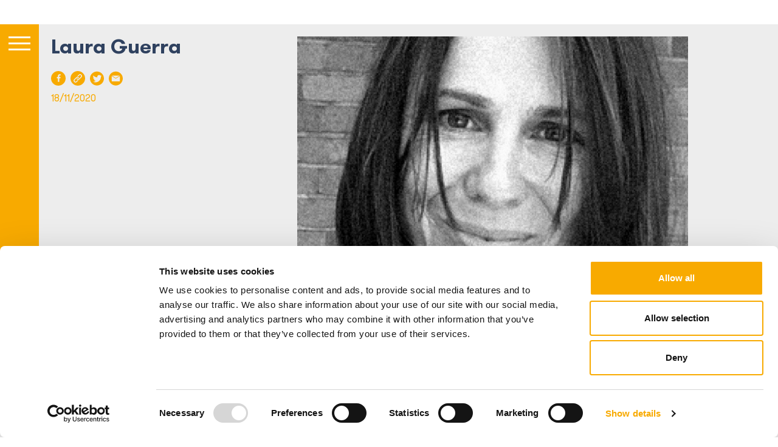

--- FILE ---
content_type: text/html; charset=UTF-8
request_url: https://fundacioguardiolasala.com/patro/laura/
body_size: 15972
content:
<!doctype html>
<html lang="ca">
<head>
  <meta charset="utf-8">
  <meta http-equiv="x-ua-compatible" content="ie=edge">
  <meta name="viewport" content="width=device-width, initial-scale=1, shrink-to-fit=no">
  <script type="text/javascript" data-cookieconsent="ignore">
	window.dataLayer = window.dataLayer || [];

	function gtag() {
		dataLayer.push(arguments);
	}

	gtag("consent", "default", {
		ad_personalization: "denied",
		ad_storage: "denied",
		ad_user_data: "denied",
		analytics_storage: "denied",
		functionality_storage: "denied",
		personalization_storage: "denied",
		security_storage: "granted",
		wait_for_update: 500,
	});
	gtag("set", "ads_data_redaction", true);
	gtag("set", "url_passthrough", true);
</script>
<script type="text/javascript"
		id="Cookiebot"
		src="https://consent.cookiebot.com/uc.js"
		data-implementation="wp"
		data-cbid="915512cd-6705-437a-92ee-fa3b140207bb"
						data-culture="CA"
				data-blockingmode="auto"
	></script>
<script data-cfasync="false" data-no-defer="1" data-no-minify="1" data-no-optimize="1">var ewww_webp_supported=!1;function check_webp_feature(A,e){var w;e=void 0!==e?e:function(){},ewww_webp_supported?e(ewww_webp_supported):((w=new Image).onload=function(){ewww_webp_supported=0<w.width&&0<w.height,e&&e(ewww_webp_supported)},w.onerror=function(){e&&e(!1)},w.src="data:image/webp;base64,"+{alpha:"UklGRkoAAABXRUJQVlA4WAoAAAAQAAAAAAAAAAAAQUxQSAwAAAARBxAR/Q9ERP8DAABWUDggGAAAABQBAJ0BKgEAAQAAAP4AAA3AAP7mtQAAAA=="}[A])}check_webp_feature("alpha");</script><script data-cfasync="false" data-no-defer="1" data-no-minify="1" data-no-optimize="1">var Arrive=function(c,w){"use strict";if(c.MutationObserver&&"undefined"!=typeof HTMLElement){var r,a=0,u=(r=HTMLElement.prototype.matches||HTMLElement.prototype.webkitMatchesSelector||HTMLElement.prototype.mozMatchesSelector||HTMLElement.prototype.msMatchesSelector,{matchesSelector:function(e,t){return e instanceof HTMLElement&&r.call(e,t)},addMethod:function(e,t,r){var a=e[t];e[t]=function(){return r.length==arguments.length?r.apply(this,arguments):"function"==typeof a?a.apply(this,arguments):void 0}},callCallbacks:function(e,t){t&&t.options.onceOnly&&1==t.firedElems.length&&(e=[e[0]]);for(var r,a=0;r=e[a];a++)r&&r.callback&&r.callback.call(r.elem,r.elem);t&&t.options.onceOnly&&1==t.firedElems.length&&t.me.unbindEventWithSelectorAndCallback.call(t.target,t.selector,t.callback)},checkChildNodesRecursively:function(e,t,r,a){for(var i,n=0;i=e[n];n++)r(i,t,a)&&a.push({callback:t.callback,elem:i}),0<i.childNodes.length&&u.checkChildNodesRecursively(i.childNodes,t,r,a)},mergeArrays:function(e,t){var r,a={};for(r in e)e.hasOwnProperty(r)&&(a[r]=e[r]);for(r in t)t.hasOwnProperty(r)&&(a[r]=t[r]);return a},toElementsArray:function(e){return e=void 0!==e&&("number"!=typeof e.length||e===c)?[e]:e}}),e=(l.prototype.addEvent=function(e,t,r,a){a={target:e,selector:t,options:r,callback:a,firedElems:[]};return this._beforeAdding&&this._beforeAdding(a),this._eventsBucket.push(a),a},l.prototype.removeEvent=function(e){for(var t,r=this._eventsBucket.length-1;t=this._eventsBucket[r];r--)e(t)&&(this._beforeRemoving&&this._beforeRemoving(t),(t=this._eventsBucket.splice(r,1))&&t.length&&(t[0].callback=null))},l.prototype.beforeAdding=function(e){this._beforeAdding=e},l.prototype.beforeRemoving=function(e){this._beforeRemoving=e},l),t=function(i,n){var o=new e,l=this,s={fireOnAttributesModification:!1};return o.beforeAdding(function(t){var e=t.target;e!==c.document&&e!==c||(e=document.getElementsByTagName("html")[0]);var r=new MutationObserver(function(e){n.call(this,e,t)}),a=i(t.options);r.observe(e,a),t.observer=r,t.me=l}),o.beforeRemoving(function(e){e.observer.disconnect()}),this.bindEvent=function(e,t,r){t=u.mergeArrays(s,t);for(var a=u.toElementsArray(this),i=0;i<a.length;i++)o.addEvent(a[i],e,t,r)},this.unbindEvent=function(){var r=u.toElementsArray(this);o.removeEvent(function(e){for(var t=0;t<r.length;t++)if(this===w||e.target===r[t])return!0;return!1})},this.unbindEventWithSelectorOrCallback=function(r){var a=u.toElementsArray(this),i=r,e="function"==typeof r?function(e){for(var t=0;t<a.length;t++)if((this===w||e.target===a[t])&&e.callback===i)return!0;return!1}:function(e){for(var t=0;t<a.length;t++)if((this===w||e.target===a[t])&&e.selector===r)return!0;return!1};o.removeEvent(e)},this.unbindEventWithSelectorAndCallback=function(r,a){var i=u.toElementsArray(this);o.removeEvent(function(e){for(var t=0;t<i.length;t++)if((this===w||e.target===i[t])&&e.selector===r&&e.callback===a)return!0;return!1})},this},i=new function(){var s={fireOnAttributesModification:!1,onceOnly:!1,existing:!1};function n(e,t,r){return!(!u.matchesSelector(e,t.selector)||(e._id===w&&(e._id=a++),-1!=t.firedElems.indexOf(e._id)))&&(t.firedElems.push(e._id),!0)}var c=(i=new t(function(e){var t={attributes:!1,childList:!0,subtree:!0};return e.fireOnAttributesModification&&(t.attributes=!0),t},function(e,i){e.forEach(function(e){var t=e.addedNodes,r=e.target,a=[];null!==t&&0<t.length?u.checkChildNodesRecursively(t,i,n,a):"attributes"===e.type&&n(r,i)&&a.push({callback:i.callback,elem:r}),u.callCallbacks(a,i)})})).bindEvent;return i.bindEvent=function(e,t,r){t=void 0===r?(r=t,s):u.mergeArrays(s,t);var a=u.toElementsArray(this);if(t.existing){for(var i=[],n=0;n<a.length;n++)for(var o=a[n].querySelectorAll(e),l=0;l<o.length;l++)i.push({callback:r,elem:o[l]});if(t.onceOnly&&i.length)return r.call(i[0].elem,i[0].elem);setTimeout(u.callCallbacks,1,i)}c.call(this,e,t,r)},i},o=new function(){var a={};function i(e,t){return u.matchesSelector(e,t.selector)}var n=(o=new t(function(){return{childList:!0,subtree:!0}},function(e,r){e.forEach(function(e){var t=e.removedNodes,e=[];null!==t&&0<t.length&&u.checkChildNodesRecursively(t,r,i,e),u.callCallbacks(e,r)})})).bindEvent;return o.bindEvent=function(e,t,r){t=void 0===r?(r=t,a):u.mergeArrays(a,t),n.call(this,e,t,r)},o};d(HTMLElement.prototype),d(NodeList.prototype),d(HTMLCollection.prototype),d(HTMLDocument.prototype),d(Window.prototype);var n={};return s(i,n,"unbindAllArrive"),s(o,n,"unbindAllLeave"),n}function l(){this._eventsBucket=[],this._beforeAdding=null,this._beforeRemoving=null}function s(e,t,r){u.addMethod(t,r,e.unbindEvent),u.addMethod(t,r,e.unbindEventWithSelectorOrCallback),u.addMethod(t,r,e.unbindEventWithSelectorAndCallback)}function d(e){e.arrive=i.bindEvent,s(i,e,"unbindArrive"),e.leave=o.bindEvent,s(o,e,"unbindLeave")}}(window,void 0),ewww_webp_supported=!1;function check_webp_feature(e,t){var r;ewww_webp_supported?t(ewww_webp_supported):((r=new Image).onload=function(){ewww_webp_supported=0<r.width&&0<r.height,t(ewww_webp_supported)},r.onerror=function(){t(!1)},r.src="data:image/webp;base64,"+{alpha:"UklGRkoAAABXRUJQVlA4WAoAAAAQAAAAAAAAAAAAQUxQSAwAAAARBxAR/Q9ERP8DAABWUDggGAAAABQBAJ0BKgEAAQAAAP4AAA3AAP7mtQAAAA==",animation:"UklGRlIAAABXRUJQVlA4WAoAAAASAAAAAAAAAAAAQU5JTQYAAAD/////AABBTk1GJgAAAAAAAAAAAAAAAAAAAGQAAABWUDhMDQAAAC8AAAAQBxAREYiI/gcA"}[e])}function ewwwLoadImages(e){if(e){for(var t=document.querySelectorAll(".batch-image img, .image-wrapper a, .ngg-pro-masonry-item a, .ngg-galleria-offscreen-seo-wrapper a"),r=0,a=t.length;r<a;r++)ewwwAttr(t[r],"data-src",t[r].getAttribute("data-webp")),ewwwAttr(t[r],"data-thumbnail",t[r].getAttribute("data-webp-thumbnail"));for(var i=document.querySelectorAll("div.woocommerce-product-gallery__image"),r=0,a=i.length;r<a;r++)ewwwAttr(i[r],"data-thumb",i[r].getAttribute("data-webp-thumb"))}for(var n=document.querySelectorAll("video"),r=0,a=n.length;r<a;r++)ewwwAttr(n[r],"poster",e?n[r].getAttribute("data-poster-webp"):n[r].getAttribute("data-poster-image"));for(var o,l=document.querySelectorAll("img.ewww_webp_lazy_load"),r=0,a=l.length;r<a;r++)e&&(ewwwAttr(l[r],"data-lazy-srcset",l[r].getAttribute("data-lazy-srcset-webp")),ewwwAttr(l[r],"data-srcset",l[r].getAttribute("data-srcset-webp")),ewwwAttr(l[r],"data-lazy-src",l[r].getAttribute("data-lazy-src-webp")),ewwwAttr(l[r],"data-src",l[r].getAttribute("data-src-webp")),ewwwAttr(l[r],"data-orig-file",l[r].getAttribute("data-webp-orig-file")),ewwwAttr(l[r],"data-medium-file",l[r].getAttribute("data-webp-medium-file")),ewwwAttr(l[r],"data-large-file",l[r].getAttribute("data-webp-large-file")),null!=(o=l[r].getAttribute("srcset"))&&!1!==o&&o.includes("R0lGOD")&&ewwwAttr(l[r],"src",l[r].getAttribute("data-lazy-src-webp"))),l[r].className=l[r].className.replace(/\bewww_webp_lazy_load\b/,"");for(var s=document.querySelectorAll(".ewww_webp"),r=0,a=s.length;r<a;r++)e?(ewwwAttr(s[r],"srcset",s[r].getAttribute("data-srcset-webp")),ewwwAttr(s[r],"src",s[r].getAttribute("data-src-webp")),ewwwAttr(s[r],"data-orig-file",s[r].getAttribute("data-webp-orig-file")),ewwwAttr(s[r],"data-medium-file",s[r].getAttribute("data-webp-medium-file")),ewwwAttr(s[r],"data-large-file",s[r].getAttribute("data-webp-large-file")),ewwwAttr(s[r],"data-large_image",s[r].getAttribute("data-webp-large_image")),ewwwAttr(s[r],"data-src",s[r].getAttribute("data-webp-src"))):(ewwwAttr(s[r],"srcset",s[r].getAttribute("data-srcset-img")),ewwwAttr(s[r],"src",s[r].getAttribute("data-src-img"))),s[r].className=s[r].className.replace(/\bewww_webp\b/,"ewww_webp_loaded");window.jQuery&&jQuery.fn.isotope&&jQuery.fn.imagesLoaded&&(jQuery(".fusion-posts-container-infinite").imagesLoaded(function(){jQuery(".fusion-posts-container-infinite").hasClass("isotope")&&jQuery(".fusion-posts-container-infinite").isotope()}),jQuery(".fusion-portfolio:not(.fusion-recent-works) .fusion-portfolio-wrapper").imagesLoaded(function(){jQuery(".fusion-portfolio:not(.fusion-recent-works) .fusion-portfolio-wrapper").isotope()}))}function ewwwWebPInit(e){ewwwLoadImages(e),ewwwNggLoadGalleries(e),document.arrive(".ewww_webp",function(){ewwwLoadImages(e)}),document.arrive(".ewww_webp_lazy_load",function(){ewwwLoadImages(e)}),document.arrive("videos",function(){ewwwLoadImages(e)}),"loading"==document.readyState?document.addEventListener("DOMContentLoaded",ewwwJSONParserInit):("undefined"!=typeof galleries&&ewwwNggParseGalleries(e),ewwwWooParseVariations(e))}function ewwwAttr(e,t,r){null!=r&&!1!==r&&e.setAttribute(t,r)}function ewwwJSONParserInit(){"undefined"!=typeof galleries&&check_webp_feature("alpha",ewwwNggParseGalleries),check_webp_feature("alpha",ewwwWooParseVariations)}function ewwwWooParseVariations(e){if(e)for(var t=document.querySelectorAll("form.variations_form"),r=0,a=t.length;r<a;r++){var i=t[r].getAttribute("data-product_variations"),n=!1;try{for(var o in i=JSON.parse(i))void 0!==i[o]&&void 0!==i[o].image&&(void 0!==i[o].image.src_webp&&(i[o].image.src=i[o].image.src_webp,n=!0),void 0!==i[o].image.srcset_webp&&(i[o].image.srcset=i[o].image.srcset_webp,n=!0),void 0!==i[o].image.full_src_webp&&(i[o].image.full_src=i[o].image.full_src_webp,n=!0),void 0!==i[o].image.gallery_thumbnail_src_webp&&(i[o].image.gallery_thumbnail_src=i[o].image.gallery_thumbnail_src_webp,n=!0),void 0!==i[o].image.thumb_src_webp&&(i[o].image.thumb_src=i[o].image.thumb_src_webp,n=!0));n&&ewwwAttr(t[r],"data-product_variations",JSON.stringify(i))}catch(e){}}}function ewwwNggParseGalleries(e){if(e)for(var t in galleries){var r=galleries[t];galleries[t].images_list=ewwwNggParseImageList(r.images_list)}}function ewwwNggLoadGalleries(e){e&&document.addEventListener("ngg.galleria.themeadded",function(e,t){window.ngg_galleria._create_backup=window.ngg_galleria.create,window.ngg_galleria.create=function(e,t){var r=$(e).data("id");return galleries["gallery_"+r].images_list=ewwwNggParseImageList(galleries["gallery_"+r].images_list),window.ngg_galleria._create_backup(e,t)}})}function ewwwNggParseImageList(e){for(var t in e){var r=e[t];if(void 0!==r["image-webp"]&&(e[t].image=r["image-webp"],delete e[t]["image-webp"]),void 0!==r["thumb-webp"]&&(e[t].thumb=r["thumb-webp"],delete e[t]["thumb-webp"]),void 0!==r.full_image_webp&&(e[t].full_image=r.full_image_webp,delete e[t].full_image_webp),void 0!==r.srcsets)for(var a in r.srcsets)nggSrcset=r.srcsets[a],void 0!==r.srcsets[a+"-webp"]&&(e[t].srcsets[a]=r.srcsets[a+"-webp"],delete e[t].srcsets[a+"-webp"]);if(void 0!==r.full_srcsets)for(var i in r.full_srcsets)nggFSrcset=r.full_srcsets[i],void 0!==r.full_srcsets[i+"-webp"]&&(e[t].full_srcsets[i]=r.full_srcsets[i+"-webp"],delete e[t].full_srcsets[i+"-webp"])}return e}check_webp_feature("alpha",ewwwWebPInit);</script><meta name='robots' content='index, follow, max-image-preview:large, max-snippet:-1, max-video-preview:-1' />
<link rel="alternate" hreflang="ca" href="https://fundacioguardiolasala.com/patro/laura/" />
<link rel="alternate" hreflang="es" href="https://fundacioguardiolasala.com/es/patro/laura/" />
<link rel="alternate" hreflang="en" href="https://fundacioguardiolasala.com/en/patro/laura/" />
<link rel="alternate" hreflang="x-default" href="https://fundacioguardiolasala.com/patro/laura/" />

	<!-- This site is optimized with the Yoast SEO plugin v26.7 - https://yoast.com/wordpress/plugins/seo/ -->
	<title>Laura Guerra - Fundació Guardiola Sala</title>
	<link rel="canonical" href="https://fundacioguardiolasala.com/patro/laura/" />
	<meta property="og:locale" content="ca_ES" />
	<meta property="og:type" content="article" />
	<meta property="og:title" content="Laura Guerra - Fundació Guardiola Sala" />
	<meta property="og:url" content="https://fundacioguardiolasala.com/patro/laura/" />
	<meta property="og:site_name" content="Fundació Guardiola Sala" />
	<meta property="article:modified_time" content="2021-06-23T07:09:20+00:00" />
	<meta property="og:image" content="https://fundacioguardiolasala.com/wp-content/uploads/2021/06/patrons_laura-guerra-1.png" />
	<meta property="og:image:width" content="1032" />
	<meta property="og:image:height" content="1699" />
	<meta property="og:image:type" content="image/png" />
	<meta name="twitter:card" content="summary_large_image" />
	<script type="application/ld+json" class="yoast-schema-graph">{"@context":"https://schema.org","@graph":[{"@type":"WebPage","@id":"https://fundacioguardiolasala.com/patro/laura/","url":"https://fundacioguardiolasala.com/patro/laura/","name":"Laura Guerra - Fundació Guardiola Sala","isPartOf":{"@id":"https://fundacioguardiolasala.com/#website"},"primaryImageOfPage":{"@id":"https://fundacioguardiolasala.com/patro/laura/#primaryimage"},"image":{"@id":"https://fundacioguardiolasala.com/patro/laura/#primaryimage"},"thumbnailUrl":"https://fundacioguardiolasala.com/wp-content/uploads/2021/06/patrons_laura-guerra-1.png","datePublished":"2020-11-18T15:46:31+00:00","dateModified":"2021-06-23T07:09:20+00:00","breadcrumb":{"@id":"https://fundacioguardiolasala.com/patro/laura/#breadcrumb"},"inLanguage":"ca","potentialAction":[{"@type":"ReadAction","target":["https://fundacioguardiolasala.com/patro/laura/"]}]},{"@type":"ImageObject","inLanguage":"ca","@id":"https://fundacioguardiolasala.com/patro/laura/#primaryimage","url":"https://fundacioguardiolasala.com/wp-content/uploads/2021/06/patrons_laura-guerra-1.png","contentUrl":"https://fundacioguardiolasala.com/wp-content/uploads/2021/06/patrons_laura-guerra-1.png","width":656,"height":1080},{"@type":"BreadcrumbList","@id":"https://fundacioguardiolasala.com/patro/laura/#breadcrumb","itemListElement":[{"@type":"ListItem","position":1,"name":"Home","item":"https://fundacioguardiolasala.com/"},{"@type":"ListItem","position":2,"name":"Laura Guerra"}]},{"@type":"WebSite","@id":"https://fundacioguardiolasala.com/#website","url":"https://fundacioguardiolasala.com/","name":"Fundació Guardiola Sala","description":"","inLanguage":"ca"}]}</script>
	<!-- / Yoast SEO plugin. -->


<link rel='dns-prefetch' href='//js.stripe.com' />
<link rel="alternate" title="oEmbed (JSON)" type="application/json+oembed" href="https://fundacioguardiolasala.com/wp-json/oembed/1.0/embed?url=https%3A%2F%2Ffundacioguardiolasala.com%2Fpatro%2Flaura%2F" />
<link rel="alternate" title="oEmbed (XML)" type="text/xml+oembed" href="https://fundacioguardiolasala.com/wp-json/oembed/1.0/embed?url=https%3A%2F%2Ffundacioguardiolasala.com%2Fpatro%2Flaura%2F&#038;format=xml" />
<style id='wp-img-auto-sizes-contain-inline-css' type='text/css'>
img:is([sizes=auto i],[sizes^="auto," i]){contain-intrinsic-size:3000px 1500px}
/*# sourceURL=wp-img-auto-sizes-contain-inline-css */
</style>
<style id='wp-emoji-styles-inline-css' type='text/css'>

	img.wp-smiley, img.emoji {
		display: inline !important;
		border: none !important;
		box-shadow: none !important;
		height: 1em !important;
		width: 1em !important;
		margin: 0 0.07em !important;
		vertical-align: -0.1em !important;
		background: none !important;
		padding: 0 !important;
	}
/*# sourceURL=wp-emoji-styles-inline-css */
</style>
<link rel='stylesheet' id='wp-block-library-css' href='https://fundacioguardiolasala.com/wp-includes/css/dist/block-library/style.min.css?ver=6.9' type='text/css' media='all' />
<link rel='stylesheet' id='sage/main.css-css' href='https://fundacioguardiolasala.com/wp-content/themes/guardiola/dist/styles/main.css' type='text/css' media='all' />
<script type="text/javascript" src="https://fundacioguardiolasala.com/wp-includes/js/jquery/jquery.min.js?ver=3.7.1" id="jquery-core-js"></script>
<script type="text/javascript" src="https://fundacioguardiolasala.com/wp-includes/js/jquery/jquery-migrate.min.js?ver=3.4.1" id="jquery-migrate-js"></script>
<link rel="https://api.w.org/" href="https://fundacioguardiolasala.com/wp-json/" /><link rel="EditURI" type="application/rsd+xml" title="RSD" href="https://fundacioguardiolasala.com/xmlrpc.php?rsd" />
<meta name="generator" content="WordPress 6.9" />
<link rel='shortlink' href='https://fundacioguardiolasala.com/?p=121' />
<style type="text/css">.recentcomments a{display:inline !important;padding:0 !important;margin:0 !important;}</style><noscript><style>.lazyload[data-src]{display:none !important;}</style></noscript><style>.lazyload{background-image:none !important;}.lazyload:before{background-image:none !important;}</style><style>.wp-block-gallery.is-cropped .blocks-gallery-item picture{height:100%;width:100%;}</style><link rel="icon" href="https://fundacioguardiolasala.com/wp-content/uploads/2020/12/cropped-imagotipo-1-32x32.png" sizes="32x32" />
<link rel="icon" href="https://fundacioguardiolasala.com/wp-content/uploads/2020/12/cropped-imagotipo-1-192x192.png" sizes="192x192" />
<link rel="apple-touch-icon" href="https://fundacioguardiolasala.com/wp-content/uploads/2020/12/cropped-imagotipo-1-180x180.png" />
<meta name="msapplication-TileImage" content="https://fundacioguardiolasala.com/wp-content/uploads/2020/12/cropped-imagotipo-1-270x270.png" />
</head>

<body class="wp-singular patro-template-default single single-patro postid-121 wp-theme-guardiolaresources w-screen min-h-screen font-sans m-0 p-0 font-normal md:text-base leading-snug md:leading-relaxed text-primary antialiased laura app-data index-data singular-data single-data single-patro-data single-patro-laura-data">
  
      <header class="fixed top-0 left-0 z-50 flex flex-col items-stretch w-full h-10 md:w-16 md:h-screen bg-blue">

  <div class="hidden w-16 h-10 bg-white md:block"></div>

  <div class="relative flex items-center flex-1 w-screen md:justify-center md:items-start md:w-16 bg-orange">

    <div id="burguer" class="relative z-40 cursor-pointer">
      <button
        class="flex items-center mx-3 mt-0 md:mt-5 hamburger hamburger--squeeze hover:opacity-100 focus:outline-none focus:opacity-100 cursor-none cursor-link md:mx-auto"
        type="button" data-toggle="collapse" data-target="#mainNavigation">
        <span class="hamburger-box">
          <span class="hamburger-inner"></span>
        </span>
      </button>
    </div>

    <div id="main-nav"
      class="absolute top-0 left-0 z-30 flex flex-col w-full h-screen transition-transform duration-300 -translate-x-full md:h-full md:w-81 bg-orange">

      <div class="w-full px-4 mt-16 md:px-4 md:w-auto md:flex-1 md:pl-16 md:mt-0">

                <ul class="nav-primary md:mt-1">
          
          
                    <li>
            <a href="https://fundacioguardiolasala.com#qui-som">Qui som</a>
          </li>
          
          
          
                    <li>
            <a href="https://fundacioguardiolasala.com#iniciatives">Iniciatives</a>
          </li>
          
          
          
                    <li>
            <a href="https://fundacioguardiolasala.com#events">Events</a>
          </li>
          
          
          
                    <li>
            <a href="https://fundacioguardiolasala.com#entrades">Notícies</a>
          </li>
          
          
          
                    <li>
            <a href="https://fundacioguardiolasala.com#patrons">Patrons</a>
          </li>
          
          
          
                    <li>
            <a href="https://fundacioguardiolasala.com#collabora">Col·labora</a>
          </li>
          
          
          
                    <li>
            <a href="https://fundacioguardiolasala.com#contacte">Contacte</a>
          </li>
          
                  </ul>
        
        <ul class="flex flex-wrap mt-4 -mx-1 md:mt-8">
                                      </ul>

                <ul class="flex mt-4 -mx-1 text-base font-bold uppercase md:text-lg md:mt-6 text-primary">
                    <li class="px-1">
            <a href="https://fundacioguardiolasala.com/patro/laura/">ca</a>
            <span class="ml-1">|</span>          </li>
                    <li class="px-1">
            <a href="https://fundacioguardiolasala.com/es/patro/laura/">es</a>
            <span class="ml-1">|</span>          </li>
                    <li class="px-1">
            <a href="https://fundacioguardiolasala.com/en/patro/laura/">en</a>
                      </li>
                  </ul>
        
      </div>

      <div class="relative z-40 p-4 pb-20 mt-auto md:pl-16 md:pb-4">
                <a id="main-logo" class="cursor-pointer" href="https://fundacioguardiolasala.com">
          <img width="1" height="1" src="[data-uri]" class="w-auto h-20 md:h-24 lazyload" alt="" decoding="async" data-src="https://fundacioguardiolasala.com/wp-content/uploads/2021/06/logo.svg" data-eio-rwidth="1" data-eio-rheight="1" /><noscript><img width="1" height="1" src="https://fundacioguardiolasala.com/wp-content/uploads/2021/06/logo.svg" class="w-auto h-20 md:h-24" alt="" decoding="async" data-eio="l" /></noscript>
        </a>
              </div>

    </div>

  </div>

  <div class="hidden w-16 h-10 bg-white md:block"></div>

</header>

<div id="main-title"
  class="fixed top-0 left-0 z-40 flex items-center w-screen px-3 mt-10 duration-200 transform bg-white md:hidden h-15 md:items-end md:w-20 md:h-screen md:mr-81 md:mb-0">
  <h1 class="text-xl font-bold leading-none text-primary"></h1>
</div>

<div id="nav-layer" class="fixed inset-0 z-30 hidden"></div>
  
   
<a href="https://fundacioguardiolasala.com#entrades" class="fixed bottom-0 right-0 z-30 mb-12 mr-4 transition-colors duration-300 transform rotate-45 text-orange group-hover:text-white">
    <svg class="icon w-14 md:w-20 h-auto" viewBox="0 0 81 81" xmlns="http://www.w3.org/2000/svg">
  <g stroke="currentColor" stroke-width="8.5" fill="none" fill-rule="evenodd">
    <path d="M0 40.5h80.162M40.081.419v80.162" />
  </g>
</svg></a>

<div class="fixed top-0 left-0 z-40 flex items-center w-screen px-3 mt-10 duration-200 transform bg-white md:hidden h-15 md:items-end md:w-20 md:h-screen md:mr-81 md:mb-0">
    <h1 class="text-xl font-bold leading-none text-primary">Notícies</h1>
</div>

<div id="single-new-content" class="relative z-10 flex flex-col flex-wrap items-stretch w-screen min-h-screen bg-gray">

    
    <div class="hidden w-full h-10 text-base bg-white md:block"></div>

    <div class="relative flex-row flex-wrap justify-between flex-1 w-full md:flex overflow-ios">

        
        <div class="hidden w-16 md:block"></div>

        
        <div class="relative flex flex-wrap md:flex-1">

            <div class="relative z-40 flex-col hidden w-screen h-screen mt-0 md:flex md:w-1/3 md:p-5 md:mt-0 md:h-auto onethird">

                <div class="w-full h-10 md:hidden"></div>
                <div class="relative flex-1 w-full md:hidden"><picture><source  sizes='(max-width: 656px) 100vw, 656px' type="image/webp" data-srcset="https://fundacioguardiolasala.com/wp-content/uploads/2021/06/patrons_laura-guerra-1.png.webp 656w, https://fundacioguardiolasala.com/wp-content/uploads/2021/06/patrons_laura-guerra-1-622x1024.png.webp 622w, https://fundacioguardiolasala.com/wp-content/uploads/2021/06/patrons_laura-guerra-1-61x100.png.webp 61w, https://fundacioguardiolasala.com/wp-content/uploads/2021/06/patrons_laura-guerra-1-768x1264.png.webp 768w, https://fundacioguardiolasala.com/wp-content/uploads/2021/06/patrons_laura-guerra-1-933x1536.png.webp 933w"><img width="656" height="1080" src="[data-uri]" class="cover z-10 wp-post-image lazyload" alt="" decoding="async" fetchpriority="high"   data-eio="p" data-src="https://fundacioguardiolasala.com/wp-content/uploads/2021/06/patrons_laura-guerra-1.png" data-srcset="https://fundacioguardiolasala.com/wp-content/uploads/2021/06/patrons_laura-guerra-1.png 656w, https://fundacioguardiolasala.com/wp-content/uploads/2021/06/patrons_laura-guerra-1-622x1024.png 622w, https://fundacioguardiolasala.com/wp-content/uploads/2021/06/patrons_laura-guerra-1-61x100.png 61w, https://fundacioguardiolasala.com/wp-content/uploads/2021/06/patrons_laura-guerra-1-768x1264.png 768w, https://fundacioguardiolasala.com/wp-content/uploads/2021/06/patrons_laura-guerra-1-933x1536.png 933w" data-sizes="auto" data-eio-rwidth="656" data-eio-rheight="1080" /></picture><noscript><img width="656" height="1080" src="https://fundacioguardiolasala.com/wp-content/uploads/2021/06/patrons_laura-guerra-1.png" class="cover z-10 wp-post-image" alt="" decoding="async" fetchpriority="high" srcset="https://fundacioguardiolasala.com/wp-content/uploads/2021/06/patrons_laura-guerra-1.png 656w, https://fundacioguardiolasala.com/wp-content/uploads/2021/06/patrons_laura-guerra-1-622x1024.png 622w, https://fundacioguardiolasala.com/wp-content/uploads/2021/06/patrons_laura-guerra-1-61x100.png 61w, https://fundacioguardiolasala.com/wp-content/uploads/2021/06/patrons_laura-guerra-1-768x1264.png 768w, https://fundacioguardiolasala.com/wp-content/uploads/2021/06/patrons_laura-guerra-1-933x1536.png 933w" sizes="(max-width: 656px) 100vw, 656px" data-eio="l" /></noscript></div>

                
                <h1 class="w-full max-w-sm p-3 pr-16 text-lg font-bold leading-none md:p-0 md:text-2xl">
                    Laura Guerra</h1>

                
                
                
                <ul class="flex-wrap hidden mt-6 -mx-1 md:flex">
                    <li class="mx-1"><a class="transition-colors duration-300 text-orange hover:text-primary" href="https://www.facebook.com/sharer/sharer.php?u=https://fundacioguardiolasala.com/patro/laura/"><svg class="icon h-6
                            w-auto" viewBox="0 0 28 28" xmlns="http://www.w3.org/2000/svg">
  <path
    d="M18.26 8.512h-1.323c-1.038 0-1.24.513-1.24 1.265v1.658h2.477l-.323 2.597h-2.154v6.664h-2.581v-6.664h-2.16v-2.597h2.16V9.52c0-2.223 1.307-3.433 3.215-3.433.915 0 1.7.07 1.93.102v2.323zM0 14c0 7.732 6.269 14 14 14 7.732 0 14-6.268 14-14S21.732 0 14 0C6.269 0 0 6.268 0 14z"
    fill="currentColor" fill-rule="evenodd" /></svg></a></li>
                    <li class="mx-1"><a class="transition-colors duration-300 text-orange hover:text-primary" href=""><svg class="icon h-6 w-auto" viewbox="0 0 23 23" xmlns="http://www.w3.org/2000/svg">
  <path
    d="M11.5 0C5.15 0 0 5.15 0 11.5S5.15 23 11.5 23 23 17.85 23 11.5 17.85 0 11.5 0zM9.982 17.217a2.976 2.976 0 01-4.201 0 2.973 2.973 0 010-4.199l2.975-2.975a2.976 2.976 0 014.201 0c.031.03.061.063.092.096l.05.044a.802.802 0 01.117.153l.011.014-.002.002c.143.27.1.61-.127.836a.71.71 0 01-.842.122c-.02.019-.204-.167-.305-.265a1.541 1.541 0 00-2.185-.005l-2.981 2.98a1.547 1.547 0 000 2.19 1.547 1.547 0 002.19 0l1.793-1.793a2.32 2.32 0 001.983.026l-2.77 2.774zm7.235-7.235l-2.973 2.975a2.976 2.976 0 01-4.201 0c-.031-.03-.061-.063-.092-.096a.802.802 0 01-.167-.197l-.011-.014.002-.002a.71.71 0 01.97-.958c.018-.019.203.167.304.265.606.606 1.58.61 2.185.005l2.981-2.98a1.547 1.547 0 000-2.19 1.547 1.547 0 00-2.19 0l-1.797 1.79a2.328 2.328 0 00-1.984-.025l2.772-2.772a2.969 2.969 0 114.201 4.199z"
    fill="currentColor" fill-rule="nonzero" /></svg></a></li>
                    <li class="mx-1"><a class="transition-colors duration-300 text-orange hover:text-primary" href="https://twitter.com/intent/tweet?url=https://fundacioguardiolasala.com/patro/laura/&text=Laura Guerra"><svg class="icon h-6 w-auto" viewBox="0 0 23 24" xmlns="http://www.w3.org/2000/svg">
  <path
    d="M11.5 23.75c6.35 0 11.5-5.15 11.5-11.5S17.85.75 11.5.75 0 5.9 0 12.25s5.15 11.5 11.5 11.5zM8.12 9.305c2.211 1.117 4.08 1.051 4.08 1.051s-.71-2.469 1.48-3.563c2.19-1.093 3.697.751 3.697.751s.382-.105.666-.208c.284-.106.697-.292.697-.292l-.673 1.204 1.04-.11s-.13.188-.545.568c-.415.38-.587.577-.587.577s.148 2.972-1.417 5.26c-1.566 2.288-3.589 3.661-6.527 3.95-2.939.289-4.851-.901-4.851-.901s1.283-.073 2.103-.388c.819-.312 1.997-1.138 1.997-1.138s-1.674-.516-2.277-1.094c-.6-.58-.75-.922-.75-.922l1.651-.021s-1.739-.922-2.231-1.652c-.493-.73-.559-1.439-.559-1.439l1.27.514s-1.056-1.436-1.207-2.553c-.15-1.118.193-1.718.193-1.718s.54 1.006 2.75 2.124z"
    fill="currentColor" fill-rule="nonzero" /></svg></a></li>
                    <li class="mx-1"><a class="transition-colors duration-300 text-orange hover:text-primary" href="mailto:info@example.com?&subject=&body=https://fundacioguardiolasala.com/patro/laura/"><svg class="icon h-6 w-auto" viewBox="0 0 23 24" xmlns="http://www.w3.org/2000/svg">
  <path
    d="M11.5.75C5.148.75 0 5.9 0 12.25s5.15 11.5 11.5 11.5S23 18.6 23 12.25 17.85.75 11.5.75zM5.637 7.434h11.726a.85.85 0 01.475.168l-5.675 3.505a1.255 1.255 0 01-1.324-.003L5.196 7.58a.83.83 0 01.441-.146zM18.2 16.23a.834.834 0 01-.837.837H5.635a.834.834 0 01-.836-.837V8.288l6.038 3.757a1.25 1.25 0 001.326.002L18.2 8.293v7.937z"
    fill="currentColor" fill-rule="nonzero" /></svg></a></li>
                </ul>

                
                <div class="hidden mt-3 text-base font-normal leading-none md:block text-orange">
                    18/11/2020                                     </div>

            </div>

            <div class="relative z-40 flex flex-col w-screen h-full pb-12 md:p-5 md:pb-24 md:w-2/3">
                <div class="w-full max-w-5xl md:pr-32">

                    
                    <div class="relative mt-20 md:mt-0 mb-4 md:mb-8">
  <div class="relative thmb">
        <picture><source  sizes='(max-width: 656px) 100vw, 656px' type="image/webp" data-srcset="https://fundacioguardiolasala.com/wp-content/uploads/2021/06/patrons_laura-guerra-1.png.webp 656w, https://fundacioguardiolasala.com/wp-content/uploads/2021/06/patrons_laura-guerra-1-622x1024.png.webp 622w, https://fundacioguardiolasala.com/wp-content/uploads/2021/06/patrons_laura-guerra-1-61x100.png.webp 61w, https://fundacioguardiolasala.com/wp-content/uploads/2021/06/patrons_laura-guerra-1-768x1264.png.webp 768w, https://fundacioguardiolasala.com/wp-content/uploads/2021/06/patrons_laura-guerra-1-933x1536.png.webp 933w"><img width="656" height="1080" src="[data-uri]" class="z-10 cover wp-post-image lazyload" alt="" decoding="async"   data-eio="p" data-src="https://fundacioguardiolasala.com/wp-content/uploads/2021/06/patrons_laura-guerra-1.png" data-srcset="https://fundacioguardiolasala.com/wp-content/uploads/2021/06/patrons_laura-guerra-1.png 656w, https://fundacioguardiolasala.com/wp-content/uploads/2021/06/patrons_laura-guerra-1-622x1024.png 622w, https://fundacioguardiolasala.com/wp-content/uploads/2021/06/patrons_laura-guerra-1-61x100.png 61w, https://fundacioguardiolasala.com/wp-content/uploads/2021/06/patrons_laura-guerra-1-768x1264.png 768w, https://fundacioguardiolasala.com/wp-content/uploads/2021/06/patrons_laura-guerra-1-933x1536.png 933w" data-sizes="auto" data-eio-rwidth="656" data-eio-rheight="1080" /></picture><noscript><img width="656" height="1080" src="https://fundacioguardiolasala.com/wp-content/uploads/2021/06/patrons_laura-guerra-1.png" class="z-10 cover wp-post-image" alt="" decoding="async" srcset="https://fundacioguardiolasala.com/wp-content/uploads/2021/06/patrons_laura-guerra-1.png 656w, https://fundacioguardiolasala.com/wp-content/uploads/2021/06/patrons_laura-guerra-1-622x1024.png 622w, https://fundacioguardiolasala.com/wp-content/uploads/2021/06/patrons_laura-guerra-1-61x100.png 61w, https://fundacioguardiolasala.com/wp-content/uploads/2021/06/patrons_laura-guerra-1-768x1264.png 768w, https://fundacioguardiolasala.com/wp-content/uploads/2021/06/patrons_laura-guerra-1-933x1536.png 933w" sizes="(max-width: 656px) 100vw, 656px" data-eio="l" /></noscript>
      </div>
</div>


<div class="md:hidden">
  <h1 class="w-full max-w-sm p-3 mb-4 text-lg font-bold leading-none ">Laura Guerra</h1>
</div>


                    
                                        <div class="px-3 mt-16 md:mt-8 md:px-0">

                        <h5 class="pt-1 text-lg font-bold leading-none border-t md:text-2xl border-gray-dark">
                            Altres notícies</h5>

                         
                        <div class="w-full mt-6 md:w-10/12 md:mt-10">
                            <div class="text-sm font-normal leading-none uppercase md:text-base text-orange">
                                → <span class="ml-2">27/10/2025</span>
                                 <span class="ml-2">Barcelona</span>                             </div>
                            <h4 class="mt-2 text-base font-bold leading-tight md:text-xl"><a href="https://fundacioguardiolasala.com/la-fgs-rep-daspasim-el-premi-valors-a-la-milla-de-sarria/" class="transition-colors duration-300 text-primary hover:text-orange">La FGS rep d’Aspasim el premi ‘Valors’ a la Milla de Sarrià</a>
                            </h4>
                            <div class="mt-2 text-sm md:mt-4 md:text-base"></div>
                        </div>

                         
                        <div class="w-full mt-6 md:w-10/12 md:mt-10">
                            <div class="text-sm font-normal leading-none uppercase md:text-base text-orange">
                                → <span class="ml-2">08/11/2025</span>
                                 <span class="ml-2">Manresa (Barcelona)</span>                             </div>
                            <h4 class="mt-2 text-base font-bold leading-tight md:text-xl"><a href="https://fundacioguardiolasala.com/el-projecte-cap-nen-a-sense-nedar-ja-dona-resultats/" class="transition-colors duration-300 text-primary hover:text-orange">El projecte ‘Cap nen/a sense nedar’ ja dóna resultats</a>
                            </h4>
                            <div class="mt-2 text-sm md:mt-4 md:text-base"></div>
                        </div>

                         
                        <div class="w-full mt-6 md:w-10/12 md:mt-10">
                            <div class="text-sm font-normal leading-none uppercase md:text-base text-orange">
                                → <span class="ml-2">18/09/2025</span>
                                 <span class="ml-2">Manchester</span>                             </div>
                            <h4 class="mt-2 text-base font-bold leading-tight md:text-xl"><a href="https://fundacioguardiolasala.com/kalvin-phillips-espectador-de-luxe-del-partnership-trophy/" class="transition-colors duration-300 text-primary hover:text-orange">Kalvin Phillips, espectador de luxe del Partnership Trophy</a>
                            </h4>
                            <div class="mt-2 text-sm md:mt-4 md:text-base"></div>
                        </div>

                         
                    </div>
                    
                </div>
            </div>

        </div>

        
        <div class="flex flex-wrap items-stretch w-full text-white bg-primary">

  <div class="hidden w-16 md:block"></div>

  <div class="flex flex-wrap items-stretch justify-between flex-1 w-full">

    <div class="px-3 py-4 md:px-6">

              <h3 class="text-lg font-bold leading-none md:text-2xl">Contacte</h3>
      
              <div class="mt-4 text-lg font-bold leading-none md:mt-10 md:text-2xl"><p>info@guardiolasala.org</p>
</div>
      
      <ul class="flex flex-wrap mt-6 -mx-1">

        
        
        
      </ul>

      <div class="hidden mt-6 text-sm leading-relaxed md:block md:mt-12 md:text-base md:leading-normal">
        <div>© 2026 Fundació Guardiola Sala</div>
                  <ul id="menu-menu-legal" class="nav-footer"><li id="menu-item-1520" class="menu-item menu-item-type-post_type menu-item-object-page menu-item-privacy-policy menu-item-1520"><a rel="privacy-policy" href="https://fundacioguardiolasala.com/politica-de-privadesa/">Política de privadesa</a></li>
<li id="menu-item-1521" class="menu-item menu-item-type-post_type menu-item-object-page menu-item-1521"><a href="https://fundacioguardiolasala.com/politica-de-cookies/">Política de cookies</a></li>
</ul>
              </div>

    </div>

    <div class="flex items-end w-full max-w-xl px-6 py-4">
      <svg class="icon w-1/2 md:w-64 h-auto md:px-2" viewBox="0 0 260 89" fill="none" xmlns="http://www.w3.org/2000/svg">
  <path fill-rule="evenodd" clip-rule="evenodd"
    d="M105.51 87.5443H111.16V67.9087H116.706V63H100V67.9087H105.51V87.5443ZM124.825 88C130.684 88 134.171 83.933 134.171 79.0939C134.171 74.2548 130.684 70.1878 124.825 70.1878C119.035 70.1878 115.512 74.2548 115.512 79.0939C115.512 83.933 119.035 88 124.825 88V88ZM124.825 83.407C122.418 83.407 120.849 81.4783 120.849 79.0939C120.849 76.7443 122.418 74.7809 124.825 74.7809C127.265 74.7809 128.87 76.7443 128.87 79.0939C128.87 81.4783 127.265 83.407 124.825 83.407V83.407ZM147.271 83.4417C146.782 83.5122 146.015 83.547 145.353 83.547C144.027 83.547 143.05 83.1617 143.05 80.6722V74.6409H146.887V70.6435H143.05V65.6296H137.749V70.6435H135.099V74.6409H137.749V81.8643C137.749 87.5096 141.202 87.8252 143.714 87.8252C145.282 87.8252 146.468 87.6843 147.271 87.5443V83.4417ZM158.594 77.5861C155.77 76.6391 154.305 76.4296 154.305 75.2017C154.305 74.1852 155.212 73.6939 156.293 73.6939C157.758 73.6939 158.49 74.5009 158.49 75.9035H163.756C163.756 72.6774 161.385 70.1878 156.502 70.1878C151.968 70.1878 149.073 71.8357 149.073 75.3417C149.073 78.6035 151.48 79.4096 154.27 80.2861C157.444 81.3383 158.769 81.513 158.769 82.8104C158.769 83.933 157.863 84.3887 156.572 84.3887C155.002 84.3887 153.887 83.687 153.887 81.8991H148.655C148.655 85.7913 151.62 88 156.397 88C160.583 88 164 86.5626 164 82.5652C164 79.2696 161.559 78.4626 158.594 77.5861V77.5861Z"
    fill="white" />
  <g>
    <path fill-rule="evenodd" clip-rule="evenodd"
      d="M114.832 47.0238H119.18C118.795 49.4848 116.761 51.5937 113.324 51.5937C108.24 51.5937 105.821 47.8677 105.821 43.5087C105.821 39.3607 108.205 35.4585 112.834 35.4585C115.814 35.4585 117.777 37.2161 118.128 39.1497H124.194C123.773 34.4743 119.32 30.5364 112.868 30.5364C104.839 30.5364 99.9997 36.7592 99.9997 43.4729C99.9997 50.3636 104.628 56.4095 112.868 56.4095C119.881 56.4095 124.054 52.6128 125.035 47.0238H127.56V42.7703H114.832V47.0238ZM141.4 38.8332V47.3402C141.4 49.9417 140.347 51.6286 138.139 51.6286C135.894 51.6286 135.158 49.9417 135.158 47.5163V38.8332H129.828V48.8868C129.828 51.3121 130.074 52.9651 131.126 54.2658C132.037 55.461 133.685 56.1985 135.86 56.1985C138.489 56.1985 140.453 55.1445 141.4 53.3513V55.7766H146.764V38.8332H141.4ZM158.984 51.6286C156.564 51.6286 154.951 49.6601 154.951 47.3054C154.951 44.9846 156.564 42.9812 158.984 42.9812C161.403 42.9812 163.016 44.9846 163.016 47.3054C163.016 49.6601 161.403 51.6286 158.984 51.6286V51.6286ZM163.016 38.8332V41.2586C162.209 39.712 160.035 38.4113 157.861 38.4113C152.988 38.4113 149.621 42.2428 149.621 47.3054C149.621 52.367 152.988 56.1985 157.861 56.1985C160.035 56.1985 162.209 54.9336 163.016 53.387V55.7766H168.381V38.8332H163.016ZM172.223 55.7766H177.588V47.2696C177.588 44.6682 178.675 42.9812 180.849 42.9812C183.094 42.9812 183.829 44.6682 183.829 47.0944V55.7766H189.195V45.723C189.195 43.2977 188.914 41.6457 187.862 40.3449C186.95 39.1497 185.302 38.4113 183.128 38.4113C180.499 38.4113 178.535 39.4653 177.588 41.2935V38.8332H172.223V55.7766ZM200.934 63.8974C203.879 63.8974 205.808 63.335 207.315 62.0692C208.753 60.874 209.664 58.8357 209.664 56.1985V38.8332H204.3V47.3402C204.3 49.9417 203.248 51.6286 201.039 51.6286C198.795 51.6286 198.058 49.9417 198.058 47.5163V38.8332H192.728V48.6409C192.728 51.0663 192.974 52.578 194.026 53.8787C194.938 55.0739 196.655 55.9178 198.9 55.9178C201.46 55.9178 203.353 54.8978 204.3 53.0705V56.5507C204.3 59.187 203.073 60.0309 201.003 60.0309C199.215 60.0309 197.848 58.9761 197.742 57.0773H192.378C192.378 59.3623 193.36 61.0152 194.692 62.1398C196.2 63.3699 198.199 63.8974 200.934 63.8974V63.8974ZM230.029 48.6061C230.204 47.5861 230.204 46.8128 230.204 46.1101C230.204 41.9612 226.803 38.3756 221.508 38.3756C215.653 38.3756 212.532 42.3483 212.532 47.3054C212.532 52.5431 215.723 56.2343 221.648 56.2343C226.488 56.2343 229.503 53.6328 229.994 50.4334H224.735C224.384 51.5231 223.472 52.367 221.614 52.367C218.808 52.367 217.967 50.6443 217.861 48.6061H230.029ZM221.474 41.9612C223.508 41.9612 224.945 43.3326 224.945 45.5121H217.861C217.861 43.2271 219.369 41.9612 221.474 41.9612V41.9612ZM259.644 55.7766V45.336C259.644 41.7511 258.627 38.4113 253.718 38.4113C251.228 38.4113 249.3 39.712 248.423 41.4696C247.722 39.7469 246.249 38.4113 243.304 38.4113C240.955 38.4113 239.167 39.712 238.43 41.2935V38.8332H233.241V55.7766H238.43V47.3751C238.43 44.0361 239.693 42.9812 241.341 42.9812C243.128 42.9812 243.865 44.3168 243.865 46.6018V55.7766H249.055V47.2696C249.055 44.0004 250.281 42.9812 251.895 42.9812C253.718 42.9812 254.489 44.3517 254.489 46.6367V55.7766H259.644Z"
      fill="white" />
  </g>
  <path fill-rule="evenodd" clip-rule="evenodd"
    d="M117.912 0H112.268V16.0037C112.268 18.584 111.111 20.1534 108.938 20.1534C106.765 20.1534 105.678 18.3747 105.678 15.9691H100C100 21.0596 103.015 25 108.938 25C114.547 25 117.912 21.792 117.912 16.0037V0ZM133.163 7.60065V16.0392C133.163 18.6194 132.112 20.2926 129.903 20.2926C127.66 20.2926 126.924 18.6194 126.924 16.213V7.60065H121.596V17.5732C121.596 19.9787 121.841 21.6173 122.893 22.9074C123.804 24.0929 125.451 24.8253 127.624 24.8253C130.254 24.8253 132.217 23.7791 133.163 22.0012V24.4068H138.526V7.60065H133.163ZM142.35 24.4068H147.713V15.9691C147.713 13.3889 148.8 11.7157 150.973 11.7157C153.216 11.7157 153.953 13.3889 153.953 15.7945V24.4068H159.315V14.4352C159.315 12.0296 159.035 10.3901 157.984 9.10003C157.073 7.91453 155.424 7.183 153.251 7.183C150.622 7.183 148.66 8.22842 147.713 10.0417V7.60065H142.35V24.4068ZM183.567 14.5044C180.728 13.5636 179.256 13.3543 179.256 12.1342C179.256 11.1225 180.167 10.6349 181.254 10.6349C182.726 10.6349 183.462 11.4364 183.462 12.8312H188.755C188.755 9.62317 186.371 7.14755 181.464 7.14755C176.907 7.14755 173.998 8.78614 173.998 12.2735C173.998 15.516 176.416 16.3176 179.22 17.1892C182.411 18.2355 183.743 18.4102 183.743 19.7003C183.743 20.8158 182.831 21.2688 181.535 21.2688C179.957 21.2688 178.835 20.5719 178.835 18.7932H173.577C173.577 22.6636 176.557 24.8608 181.359 24.8608C185.565 24.8608 189 23.4306 189 19.4556C189 16.1784 186.547 15.3768 183.567 14.5044V14.5044Z"
    fill="white" />
  <path fill-rule="evenodd" clip-rule="evenodd"
    d="M173.294 20.7444C172.804 20.8128 172.034 20.8465 171.369 20.8465C170.039 20.8465 169.059 20.4716 169.059 18.0542V12.1985H172.909V8.31692H169.059V3.44828H163.739V8.31692H161.078V12.1985H163.739V19.2118C163.739 24.6943 167.204 25 169.724 25C171.299 25 172.489 24.8641 173.294 24.7281V20.7444Z"
    fill="white" />
  <mask id="mask1" mask-type="alpha" maskUnits="userSpaceOnUse" x="0" y="28" width="67" height="61">
    <path fill-rule="evenodd" clip-rule="evenodd" d="M0 28.0784H66.4077V88.7132H0V28.0784Z" fill="white" />
  </mask>
  <g>
    <path fill-rule="evenodd" clip-rule="evenodd"
      d="M29.6168 47.5077C34.4919 45.7238 39.4584 42.6268 39.4584 37.3703C39.4584 32.0206 34.5833 28.0783 25.7536 28.0783C16.4637 28.0783 9.56559 34.2733 9.56559 42.0638C9.56559 48.1647 12.6927 52.5759 16.9239 56.6123C20.5113 60.3665 31.0881 71.5364 35.503 77.2617C40.7461 83.5508 45.0687 88.7132 52.1513 88.7132C59.969 88.7132 65.0286 84.302 66.4077 82.5182V81.8611C65.3958 82.2367 63.5564 82.7055 61.6248 82.7055C59.2338 82.7055 56.6583 81.5796 54.4509 79.4211C51.4152 76.6047 48.4725 72.7564 45.2532 69.0023C41.2064 63.9332 31.8242 53.5144 27.5016 49.3847C22.5343 44.598 19.683 40.6556 19.683 36.4318C19.683 31.5509 22.0749 28.9227 26.1217 29.0168C30.9968 29.1109 32.3759 32.7709 32.3759 37.7459C32.3759 42.3453 31.2726 44.7853 29.2488 47.1321L29.6168 47.5077ZM11.9575 55.8612C6.16267 59.1465 -0.000167847 65.4356 -0.000167847 72.9447C-0.000167847 82.4241 6.2549 88.7132 16.1878 88.7132C24.5581 88.7132 29.9848 83.2693 32.6517 78.6699L32.2845 78.2002C30.5365 79.6085 28.2368 80.9226 23.6384 80.9226C19.9588 80.9226 15.912 78.2944 13.2452 74.6335C11.4972 72.2876 9.75004 68.5326 9.75004 65.1541C9.75004 61.2117 10.4853 58.3953 12.4169 56.5182L11.9575 55.8612Z"
      fill="#F8AA00" />
  </g>
  <path fill-rule="evenodd" clip-rule="evenodd"
    d="M64 78.9999C70.0751 78.9999 75 74.0748 75 67.9995C75 61.9242 70.0751 56.9999 64 56.9999C57.9249 56.9999 53 61.9242 53 67.9995C53 74.0748 57.9249 78.9999 64 78.9999"
    fill="white" />
</svg>    </div>

  </div>

</div>

    </div>

    
    <div class="hidden w-full h-10 text-base bg-white md:block"></div>

</div>


  

  
  
      <div class="fixed top-0 z-50 hidden w-full h-10 text-base bg-white md:block left"></div>
    <div class="fixed bottom-0 left-0 z-50 hidden w-full h-10 text-base bg-white md:block"></div>
  
      <script type="speculationrules">
{"prefetch":[{"source":"document","where":{"and":[{"href_matches":"/*"},{"not":{"href_matches":["/wp-*.php","/wp-admin/*","/wp-content/uploads/*","/wp-content/*","/wp-content/plugins/*","/wp-content/themes/guardiola/resources/*","/*\\?(.+)"]}},{"not":{"selector_matches":"a[rel~=\"nofollow\"]"}},{"not":{"selector_matches":".no-prefetch, .no-prefetch a"}}]},"eagerness":"conservative"}]}
</script>
<style id='global-styles-inline-css' type='text/css'>
:root{--wp--preset--aspect-ratio--square: 1;--wp--preset--aspect-ratio--4-3: 4/3;--wp--preset--aspect-ratio--3-4: 3/4;--wp--preset--aspect-ratio--3-2: 3/2;--wp--preset--aspect-ratio--2-3: 2/3;--wp--preset--aspect-ratio--16-9: 16/9;--wp--preset--aspect-ratio--9-16: 9/16;--wp--preset--color--black: #000000;--wp--preset--color--cyan-bluish-gray: #abb8c3;--wp--preset--color--white: #ffffff;--wp--preset--color--pale-pink: #f78da7;--wp--preset--color--vivid-red: #cf2e2e;--wp--preset--color--luminous-vivid-orange: #ff6900;--wp--preset--color--luminous-vivid-amber: #fcb900;--wp--preset--color--light-green-cyan: #7bdcb5;--wp--preset--color--vivid-green-cyan: #00d084;--wp--preset--color--pale-cyan-blue: #8ed1fc;--wp--preset--color--vivid-cyan-blue: #0693e3;--wp--preset--color--vivid-purple: #9b51e0;--wp--preset--gradient--vivid-cyan-blue-to-vivid-purple: linear-gradient(135deg,rgb(6,147,227) 0%,rgb(155,81,224) 100%);--wp--preset--gradient--light-green-cyan-to-vivid-green-cyan: linear-gradient(135deg,rgb(122,220,180) 0%,rgb(0,208,130) 100%);--wp--preset--gradient--luminous-vivid-amber-to-luminous-vivid-orange: linear-gradient(135deg,rgb(252,185,0) 0%,rgb(255,105,0) 100%);--wp--preset--gradient--luminous-vivid-orange-to-vivid-red: linear-gradient(135deg,rgb(255,105,0) 0%,rgb(207,46,46) 100%);--wp--preset--gradient--very-light-gray-to-cyan-bluish-gray: linear-gradient(135deg,rgb(238,238,238) 0%,rgb(169,184,195) 100%);--wp--preset--gradient--cool-to-warm-spectrum: linear-gradient(135deg,rgb(74,234,220) 0%,rgb(151,120,209) 20%,rgb(207,42,186) 40%,rgb(238,44,130) 60%,rgb(251,105,98) 80%,rgb(254,248,76) 100%);--wp--preset--gradient--blush-light-purple: linear-gradient(135deg,rgb(255,206,236) 0%,rgb(152,150,240) 100%);--wp--preset--gradient--blush-bordeaux: linear-gradient(135deg,rgb(254,205,165) 0%,rgb(254,45,45) 50%,rgb(107,0,62) 100%);--wp--preset--gradient--luminous-dusk: linear-gradient(135deg,rgb(255,203,112) 0%,rgb(199,81,192) 50%,rgb(65,88,208) 100%);--wp--preset--gradient--pale-ocean: linear-gradient(135deg,rgb(255,245,203) 0%,rgb(182,227,212) 50%,rgb(51,167,181) 100%);--wp--preset--gradient--electric-grass: linear-gradient(135deg,rgb(202,248,128) 0%,rgb(113,206,126) 100%);--wp--preset--gradient--midnight: linear-gradient(135deg,rgb(2,3,129) 0%,rgb(40,116,252) 100%);--wp--preset--font-size--small: 13px;--wp--preset--font-size--medium: 20px;--wp--preset--font-size--large: 36px;--wp--preset--font-size--x-large: 42px;--wp--preset--spacing--20: 0.44rem;--wp--preset--spacing--30: 0.67rem;--wp--preset--spacing--40: 1rem;--wp--preset--spacing--50: 1.5rem;--wp--preset--spacing--60: 2.25rem;--wp--preset--spacing--70: 3.38rem;--wp--preset--spacing--80: 5.06rem;--wp--preset--shadow--natural: 6px 6px 9px rgba(0, 0, 0, 0.2);--wp--preset--shadow--deep: 12px 12px 50px rgba(0, 0, 0, 0.4);--wp--preset--shadow--sharp: 6px 6px 0px rgba(0, 0, 0, 0.2);--wp--preset--shadow--outlined: 6px 6px 0px -3px rgb(255, 255, 255), 6px 6px rgb(0, 0, 0);--wp--preset--shadow--crisp: 6px 6px 0px rgb(0, 0, 0);}:where(body) { margin: 0; }.wp-site-blocks > .alignleft { float: left; margin-right: 2em; }.wp-site-blocks > .alignright { float: right; margin-left: 2em; }.wp-site-blocks > .aligncenter { justify-content: center; margin-left: auto; margin-right: auto; }:where(.is-layout-flex){gap: 0.5em;}:where(.is-layout-grid){gap: 0.5em;}.is-layout-flow > .alignleft{float: left;margin-inline-start: 0;margin-inline-end: 2em;}.is-layout-flow > .alignright{float: right;margin-inline-start: 2em;margin-inline-end: 0;}.is-layout-flow > .aligncenter{margin-left: auto !important;margin-right: auto !important;}.is-layout-constrained > .alignleft{float: left;margin-inline-start: 0;margin-inline-end: 2em;}.is-layout-constrained > .alignright{float: right;margin-inline-start: 2em;margin-inline-end: 0;}.is-layout-constrained > .aligncenter{margin-left: auto !important;margin-right: auto !important;}.is-layout-constrained > :where(:not(.alignleft):not(.alignright):not(.alignfull)){margin-left: auto !important;margin-right: auto !important;}body .is-layout-flex{display: flex;}.is-layout-flex{flex-wrap: wrap;align-items: center;}.is-layout-flex > :is(*, div){margin: 0;}body .is-layout-grid{display: grid;}.is-layout-grid > :is(*, div){margin: 0;}body{padding-top: 0px;padding-right: 0px;padding-bottom: 0px;padding-left: 0px;}a:where(:not(.wp-element-button)){text-decoration: underline;}:root :where(.wp-element-button, .wp-block-button__link){background-color: #32373c;border-width: 0;color: #fff;font-family: inherit;font-size: inherit;font-style: inherit;font-weight: inherit;letter-spacing: inherit;line-height: inherit;padding-top: calc(0.667em + 2px);padding-right: calc(1.333em + 2px);padding-bottom: calc(0.667em + 2px);padding-left: calc(1.333em + 2px);text-decoration: none;text-transform: inherit;}.has-black-color{color: var(--wp--preset--color--black) !important;}.has-cyan-bluish-gray-color{color: var(--wp--preset--color--cyan-bluish-gray) !important;}.has-white-color{color: var(--wp--preset--color--white) !important;}.has-pale-pink-color{color: var(--wp--preset--color--pale-pink) !important;}.has-vivid-red-color{color: var(--wp--preset--color--vivid-red) !important;}.has-luminous-vivid-orange-color{color: var(--wp--preset--color--luminous-vivid-orange) !important;}.has-luminous-vivid-amber-color{color: var(--wp--preset--color--luminous-vivid-amber) !important;}.has-light-green-cyan-color{color: var(--wp--preset--color--light-green-cyan) !important;}.has-vivid-green-cyan-color{color: var(--wp--preset--color--vivid-green-cyan) !important;}.has-pale-cyan-blue-color{color: var(--wp--preset--color--pale-cyan-blue) !important;}.has-vivid-cyan-blue-color{color: var(--wp--preset--color--vivid-cyan-blue) !important;}.has-vivid-purple-color{color: var(--wp--preset--color--vivid-purple) !important;}.has-black-background-color{background-color: var(--wp--preset--color--black) !important;}.has-cyan-bluish-gray-background-color{background-color: var(--wp--preset--color--cyan-bluish-gray) !important;}.has-white-background-color{background-color: var(--wp--preset--color--white) !important;}.has-pale-pink-background-color{background-color: var(--wp--preset--color--pale-pink) !important;}.has-vivid-red-background-color{background-color: var(--wp--preset--color--vivid-red) !important;}.has-luminous-vivid-orange-background-color{background-color: var(--wp--preset--color--luminous-vivid-orange) !important;}.has-luminous-vivid-amber-background-color{background-color: var(--wp--preset--color--luminous-vivid-amber) !important;}.has-light-green-cyan-background-color{background-color: var(--wp--preset--color--light-green-cyan) !important;}.has-vivid-green-cyan-background-color{background-color: var(--wp--preset--color--vivid-green-cyan) !important;}.has-pale-cyan-blue-background-color{background-color: var(--wp--preset--color--pale-cyan-blue) !important;}.has-vivid-cyan-blue-background-color{background-color: var(--wp--preset--color--vivid-cyan-blue) !important;}.has-vivid-purple-background-color{background-color: var(--wp--preset--color--vivid-purple) !important;}.has-black-border-color{border-color: var(--wp--preset--color--black) !important;}.has-cyan-bluish-gray-border-color{border-color: var(--wp--preset--color--cyan-bluish-gray) !important;}.has-white-border-color{border-color: var(--wp--preset--color--white) !important;}.has-pale-pink-border-color{border-color: var(--wp--preset--color--pale-pink) !important;}.has-vivid-red-border-color{border-color: var(--wp--preset--color--vivid-red) !important;}.has-luminous-vivid-orange-border-color{border-color: var(--wp--preset--color--luminous-vivid-orange) !important;}.has-luminous-vivid-amber-border-color{border-color: var(--wp--preset--color--luminous-vivid-amber) !important;}.has-light-green-cyan-border-color{border-color: var(--wp--preset--color--light-green-cyan) !important;}.has-vivid-green-cyan-border-color{border-color: var(--wp--preset--color--vivid-green-cyan) !important;}.has-pale-cyan-blue-border-color{border-color: var(--wp--preset--color--pale-cyan-blue) !important;}.has-vivid-cyan-blue-border-color{border-color: var(--wp--preset--color--vivid-cyan-blue) !important;}.has-vivid-purple-border-color{border-color: var(--wp--preset--color--vivid-purple) !important;}.has-vivid-cyan-blue-to-vivid-purple-gradient-background{background: var(--wp--preset--gradient--vivid-cyan-blue-to-vivid-purple) !important;}.has-light-green-cyan-to-vivid-green-cyan-gradient-background{background: var(--wp--preset--gradient--light-green-cyan-to-vivid-green-cyan) !important;}.has-luminous-vivid-amber-to-luminous-vivid-orange-gradient-background{background: var(--wp--preset--gradient--luminous-vivid-amber-to-luminous-vivid-orange) !important;}.has-luminous-vivid-orange-to-vivid-red-gradient-background{background: var(--wp--preset--gradient--luminous-vivid-orange-to-vivid-red) !important;}.has-very-light-gray-to-cyan-bluish-gray-gradient-background{background: var(--wp--preset--gradient--very-light-gray-to-cyan-bluish-gray) !important;}.has-cool-to-warm-spectrum-gradient-background{background: var(--wp--preset--gradient--cool-to-warm-spectrum) !important;}.has-blush-light-purple-gradient-background{background: var(--wp--preset--gradient--blush-light-purple) !important;}.has-blush-bordeaux-gradient-background{background: var(--wp--preset--gradient--blush-bordeaux) !important;}.has-luminous-dusk-gradient-background{background: var(--wp--preset--gradient--luminous-dusk) !important;}.has-pale-ocean-gradient-background{background: var(--wp--preset--gradient--pale-ocean) !important;}.has-electric-grass-gradient-background{background: var(--wp--preset--gradient--electric-grass) !important;}.has-midnight-gradient-background{background: var(--wp--preset--gradient--midnight) !important;}.has-small-font-size{font-size: var(--wp--preset--font-size--small) !important;}.has-medium-font-size{font-size: var(--wp--preset--font-size--medium) !important;}.has-large-font-size{font-size: var(--wp--preset--font-size--large) !important;}.has-x-large-font-size{font-size: var(--wp--preset--font-size--x-large) !important;}
/*# sourceURL=global-styles-inline-css */
</style>
<script type="text/javascript" id="eio-lazy-load-js-before">
/* <![CDATA[ */
var eio_lazy_vars = {"exactdn_domain":"","skip_autoscale":0,"bg_min_dpr":1.1,"threshold":0,"use_dpr":1};
//# sourceURL=eio-lazy-load-js-before
/* ]]> */
</script>
<script type="text/javascript" src="https://fundacioguardiolasala.com/wp-content/plugins/ewww-image-optimizer/includes/lazysizes.min.js?ver=831" id="eio-lazy-load-js" async="async" data-wp-strategy="async"></script>
<script type="text/javascript" id="sage/main.js-js-extra">
/* <![CDATA[ */
var Guardiola = {"ajaxurl":"https://fundacioguardiolasala.com/wp-admin/admin-ajax.php","error_text":"Ha ocorregut un error, torneu-ho a intentar m\u00e9s tard.","stripe_key":"pk_live_51LsQilL3S1AKoDefwJnMFdaIHuXMcaC8oNy88PAyrzPY3E8g4IhbYocxDImHiFEST1aghK2724AG9mMWBUxqh9ls00QkOC2aDH","donation_amount_error":"Cal escollir un valor v\u00e0lid per al donatiu.","donation_card_error":"La targeta introdu\u00efda no \u00e9s v\u00e0lida.","donation_payment_method_error":"Cal escollir un valor v\u00e0lid per al donatiu."};
//# sourceURL=sage%2Fmain.js-js-extra
/* ]]> */
</script>
<script type="text/javascript" src="https://fundacioguardiolasala.com/wp-content/themes/guardiola/dist/scripts/main.js" id="sage/main.js-js"></script>
<script type="text/javascript" src="https://js.stripe.com/v3/" id="Stripe-js"></script>
<script id="wp-emoji-settings" type="application/json">
{"baseUrl":"https://s.w.org/images/core/emoji/17.0.2/72x72/","ext":".png","svgUrl":"https://s.w.org/images/core/emoji/17.0.2/svg/","svgExt":".svg","source":{"concatemoji":"https://fundacioguardiolasala.com/wp-includes/js/wp-emoji-release.min.js?ver=6.9"}}
</script>
<script type="module">
/* <![CDATA[ */
/*! This file is auto-generated */
const a=JSON.parse(document.getElementById("wp-emoji-settings").textContent),o=(window._wpemojiSettings=a,"wpEmojiSettingsSupports"),s=["flag","emoji"];function i(e){try{var t={supportTests:e,timestamp:(new Date).valueOf()};sessionStorage.setItem(o,JSON.stringify(t))}catch(e){}}function c(e,t,n){e.clearRect(0,0,e.canvas.width,e.canvas.height),e.fillText(t,0,0);t=new Uint32Array(e.getImageData(0,0,e.canvas.width,e.canvas.height).data);e.clearRect(0,0,e.canvas.width,e.canvas.height),e.fillText(n,0,0);const a=new Uint32Array(e.getImageData(0,0,e.canvas.width,e.canvas.height).data);return t.every((e,t)=>e===a[t])}function p(e,t){e.clearRect(0,0,e.canvas.width,e.canvas.height),e.fillText(t,0,0);var n=e.getImageData(16,16,1,1);for(let e=0;e<n.data.length;e++)if(0!==n.data[e])return!1;return!0}function u(e,t,n,a){switch(t){case"flag":return n(e,"\ud83c\udff3\ufe0f\u200d\u26a7\ufe0f","\ud83c\udff3\ufe0f\u200b\u26a7\ufe0f")?!1:!n(e,"\ud83c\udde8\ud83c\uddf6","\ud83c\udde8\u200b\ud83c\uddf6")&&!n(e,"\ud83c\udff4\udb40\udc67\udb40\udc62\udb40\udc65\udb40\udc6e\udb40\udc67\udb40\udc7f","\ud83c\udff4\u200b\udb40\udc67\u200b\udb40\udc62\u200b\udb40\udc65\u200b\udb40\udc6e\u200b\udb40\udc67\u200b\udb40\udc7f");case"emoji":return!a(e,"\ud83e\u1fac8")}return!1}function f(e,t,n,a){let r;const o=(r="undefined"!=typeof WorkerGlobalScope&&self instanceof WorkerGlobalScope?new OffscreenCanvas(300,150):document.createElement("canvas")).getContext("2d",{willReadFrequently:!0}),s=(o.textBaseline="top",o.font="600 32px Arial",{});return e.forEach(e=>{s[e]=t(o,e,n,a)}),s}function r(e){var t=document.createElement("script");t.src=e,t.defer=!0,document.head.appendChild(t)}a.supports={everything:!0,everythingExceptFlag:!0},new Promise(t=>{let n=function(){try{var e=JSON.parse(sessionStorage.getItem(o));if("object"==typeof e&&"number"==typeof e.timestamp&&(new Date).valueOf()<e.timestamp+604800&&"object"==typeof e.supportTests)return e.supportTests}catch(e){}return null}();if(!n){if("undefined"!=typeof Worker&&"undefined"!=typeof OffscreenCanvas&&"undefined"!=typeof URL&&URL.createObjectURL&&"undefined"!=typeof Blob)try{var e="postMessage("+f.toString()+"("+[JSON.stringify(s),u.toString(),c.toString(),p.toString()].join(",")+"));",a=new Blob([e],{type:"text/javascript"});const r=new Worker(URL.createObjectURL(a),{name:"wpTestEmojiSupports"});return void(r.onmessage=e=>{i(n=e.data),r.terminate(),t(n)})}catch(e){}i(n=f(s,u,c,p))}t(n)}).then(e=>{for(const n in e)a.supports[n]=e[n],a.supports.everything=a.supports.everything&&a.supports[n],"flag"!==n&&(a.supports.everythingExceptFlag=a.supports.everythingExceptFlag&&a.supports[n]);var t;a.supports.everythingExceptFlag=a.supports.everythingExceptFlag&&!a.supports.flag,a.supports.everything||((t=a.source||{}).concatemoji?r(t.concatemoji):t.wpemoji&&t.twemoji&&(r(t.twemoji),r(t.wpemoji)))});
//# sourceURL=https://fundacioguardiolasala.com/wp-includes/js/wp-emoji-loader.min.js
/* ]]> */
</script>

</body>

</html>


--- FILE ---
content_type: image/svg+xml
request_url: https://fundacioguardiolasala.com/wp-content/uploads/2021/06/logo.svg
body_size: 5853
content:
<?xml version="1.0" encoding="UTF-8"?>
<svg width="160px" height="93px" viewBox="0 0 160 93" version="1.1" xmlns="http://www.w3.org/2000/svg" xmlns:xlink="http://www.w3.org/1999/xlink">
    <title>Group</title>
    <defs>
        <polygon id="path-1" points="8.54595316e-05 0.118155539 160.000085 0.118155539 160.000085 27.5606462 8.54595316e-05 27.5606462"></polygon>
        <polygon id="path-3" points="0.0243143513 0.115294097 68.4026927 0.115294097 68.4026927 26.8931939 0.0243143513 26.8931939"></polygon>
    </defs>
    <g id="tipo-tamaños-&amp;-info-brand" stroke="none" stroke-width="1" fill="none" fill-rule="evenodd">
        <g id="+-Info" transform="translate(-243.000000, -61.000000)">
            <g id="Group" transform="translate(243.000000, 61.000000)">
                <g id="Group-7">
                    <g id="Group-3" transform="translate(0.000000, 32.810399)">
                        <mask id="mask-2" fill="white">
                            <use xlink:href="#path-1"></use>
                        </mask>
                        <g id="Clip-2"></g>
                        <path d="M14.7401455,17.8814938 L19.0609794,17.8814938 C18.6781207,20.4188596 16.6570028,22.5943795 13.2420399,22.5943795 C8.18881778,22.5943795 5.78484116,18.7518796 5.78484116,14.2559236 C5.78484116,9.97867531 8.15377937,5.95480799 12.754066,5.95480799 C15.7160933,5.95480799 17.6671344,7.76759311 18.0158093,9.7608566 L24.0441247,9.7608566 C23.6262276,4.93950607 19.2002784,0.87918745 12.7891044,0.87918745 C4.8088933,0.87918745 8.54595316e-05,7.29639345 8.54595316e-05,14.2203613 C8.54595316e-05,21.3256967 4.59951745,27.5606462 12.7891044,27.5606462 C19.7583292,27.5606462 23.9048256,23.6452437 24.8807735,17.8814938 L27.3898653,17.8814938 L27.3898653,13.4948917 L14.7401455,13.4948917 L14.7401455,17.8814938 Z M40.4916661,9.43457306 L40.4916661,18.2077774 C40.4916661,20.8900592 39.4464961,22.6308308 37.2510407,22.6308308 C35.0205469,22.6308308 34.2890133,20.8900592 34.2890133,18.3891448 L34.2890133,9.43457306 L28.9922316,9.43457306 L28.9922316,19.8027438 C28.9922316,22.3045473 29.2357912,24.0079785 30.2818159,25.349564 C31.1876869,26.5817956 32.8250916,27.3428275 34.9855085,27.3428275 C37.598861,27.3428275 39.5507567,26.255512 40.4916661,24.4071647 L40.4916661,26.9080791 L45.8226317,26.9080791 L45.8226317,9.43457306 L40.4916661,9.43457306 Z M57.5664806,22.6308308 C55.1616493,22.6308308 53.5584285,20.600227 53.5584285,18.1713261 C53.5584285,15.7788765 55.1616493,13.7127104 57.5664806,13.7127104 C59.9704572,13.7127104 61.573678,15.7788765 61.573678,18.1713261 C61.573678,20.600227 59.9704572,22.6308308 57.5664806,22.6308308 L57.5664806,22.6308308 Z M61.573678,9.43457306 L61.573678,11.9363766 C60.7720676,10.3414101 58.6116506,8.99982469 56.4512337,8.99982469 C51.6073874,8.99982469 48.2625014,12.9516785 48.2625014,18.1713261 C48.2625014,23.3918627 51.6073874,27.3428275 56.4512337,27.3428275 C58.6116506,27.3428275 60.7720676,26.0385824 61.573678,24.4427269 L61.573678,26.9080791 L66.9046436,26.9080791 L66.9046436,9.43457306 L61.573678,9.43457306 Z M82.446314,9.43457306 C81.9583401,9.2176434 81.5054046,9.14474081 80.8430932,9.14474081 C78.5083388,9.14474081 76.4872209,10.6312424 75.7206489,12.2626601 L75.7206489,9.43457306 L70.3896833,9.43457306 L70.3896833,26.9080791 L75.7206489,26.9080791 L75.7206489,20.092576 C75.7206489,15.8153278 77.6375062,14.2203613 80.5644951,14.2203613 C81.2968833,14.2203613 81.7147804,14.2923749 82.446314,14.4737423 L82.446314,9.43457306 Z M91.681071,22.6308308 C89.2762398,22.6308308 87.6738736,20.600227 87.6738736,18.1713261 C87.6738736,15.7788765 89.2762398,13.7127104 91.681071,13.7127104 C94.0850476,13.7127104 95.6882684,15.7788765 95.6882684,18.1713261 C95.6882684,20.600227 94.0850476,22.6308308 91.681071,22.6308308 L91.681071,22.6308308 Z M95.6882684,26.9080791 L101.020089,26.9080791 L101.020089,1.53175453 L95.6882684,1.53175453 L95.6882684,11.9363766 C94.886658,10.3414101 92.7262411,8.99982469 90.5658241,8.99982469 C85.7219779,8.99982469 82.3770918,12.9516785 82.3770918,18.1713261 C82.3770918,23.3918627 85.7219779,27.3428275 90.5658241,27.3428275 C92.7262411,27.3428275 94.886658,26.0385824 95.6882684,24.4427269 L95.6882684,26.9080791 Z M103.737702,3.6343719 C103.737702,5.55562186 105.235807,7.15058827 107.152665,7.15058827 C109.103706,7.15058827 110.602666,5.55562186 110.602666,3.6343719 C110.602666,1.67667066 109.103706,0.118155539 107.152665,0.118155539 C105.235807,0.118155539 103.737702,1.67667066 103.737702,3.6343719 L103.737702,3.6343719 Z M104.504274,26.9080791 L109.836094,26.9080791 L109.836094,9.43457306 L104.504274,9.43457306 L104.504274,26.9080791 Z M121.473973,27.3792788 C127.328805,27.3792788 130.812991,23.174044 130.812991,18.1713261 C130.812991,13.1686081 127.328805,8.96337339 121.473973,8.96337339 C115.690072,8.96337339 112.169994,13.1686081 112.169994,18.1713261 C112.169994,23.174044 115.690072,27.3792788 121.473973,27.3792788 L121.473973,27.3792788 Z M121.473973,22.6308308 C119.069996,22.6308308 117.501814,20.6366783 117.501814,18.1713261 C117.501814,15.7424252 119.069996,13.7127104 121.473973,13.7127104 C123.913843,13.7127104 125.516209,15.7424252 125.516209,18.1713261 C125.516209,20.6366783 123.913843,22.6308308 121.473973,22.6308308 L121.473973,22.6308308 Z M133.147745,26.9080791 L138.479565,26.9080791 L138.479565,1.53175453 L133.147745,1.53175453 L133.147745,26.9080791 Z M150.222559,22.6308308 C147.817728,22.6308308 146.215362,20.600227 146.215362,18.1713261 C146.215362,15.7788765 147.817728,13.7127104 150.222559,13.7127104 C152.626536,13.7127104 154.229757,15.7788765 154.229757,18.1713261 C154.229757,20.600227 152.626536,22.6308308 150.222559,22.6308308 L150.222559,22.6308308 Z M154.229757,9.43457306 L154.229757,11.9363766 C153.428146,10.3414101 151.267729,8.99982469 149.107312,8.99982469 C144.263466,8.99982469 140.91858,12.9516785 140.91858,18.1713261 C140.91858,23.3918627 144.263466,27.3428275 149.107312,27.3428275 C151.267729,27.3428275 153.428146,26.0385824 154.229757,24.4427269 L154.229757,26.9080791 L159.561577,26.9080791 L159.561577,9.43457306 L154.229757,9.43457306 Z M162.489421,18.4976096 C162.489421,24.2978108 166.462434,27.5606462 171.689139,27.5606462 C177.055998,27.5606462 180.853819,24.6605456 180.853819,19.440009 C180.853819,14.3652775 176.288571,12.6974085 172.281374,11.2473582 C170.226072,10.4863263 168.797189,9.57948918 168.797189,7.91250923 C168.797189,6.17173764 170.155995,5.3022409 171.759216,5.3022409 C173.710257,5.3022409 174.790466,6.7158399 174.790466,8.96337339 L180.435922,8.96337339 C180.435922,4.64967382 177.543117,0.87918745 171.759216,0.87918745 C167.298228,0.87918745 163.18677,3.34453966 163.18677,8.02097406 C163.18677,13.1686081 166.950408,14.6551097 171.445579,16.358541 C173.570958,17.1924755 175.243401,17.8814938 175.243401,19.9112086 C175.243401,21.6875424 173.849556,22.8842118 172.037814,22.8842118 C169.738098,22.8842118 168.134877,21.2527941 168.134877,18.4976096 L162.489421,18.4976096 Z M191.760165,22.6308308 C189.356188,22.6308308 187.752967,20.600227 187.752967,18.1713261 C187.752967,15.7788765 189.356188,13.7127104 191.760165,13.7127104 C194.164996,13.7127104 195.767362,15.7788765 195.767362,18.1713261 C195.767362,20.600227 194.164996,22.6308308 191.760165,22.6308308 L191.760165,22.6308308 Z M195.767362,9.43457306 L195.767362,11.9363766 C194.966606,10.3414101 192.806189,8.99982469 190.644918,8.99982469 C185.801926,8.99982469 182.456186,12.9516785 182.456186,18.1713261 C182.456186,23.3918627 185.801926,27.3428275 190.644918,27.3428275 C192.806189,27.3428275 194.966606,26.0385824 195.767362,24.4427269 L195.767362,26.9080791 L201.099182,26.9080791 L201.099182,9.43457306 L195.767362,9.43457306 Z M204.583367,26.9080791 L209.915188,26.9080791 L209.915188,1.53175453 L204.583367,1.53175453 L204.583367,26.9080791 Z M221.658182,22.6308308 C219.254205,22.6308308 217.650984,20.600227 217.650984,18.1713261 C217.650984,15.7788765 219.254205,13.7127104 221.658182,13.7127104 C224.063013,13.7127104 225.665379,15.7788765 225.665379,18.1713261 C225.665379,20.600227 224.063013,22.6308308 221.658182,22.6308308 L221.658182,22.6308308 Z M225.665379,9.43457306 L225.665379,11.9363766 C224.863769,10.3414101 222.703352,8.99982469 220.542935,8.99982469 C215.699089,8.99982469 212.354203,12.9516785 212.354203,18.1713261 C212.354203,23.3918627 215.699089,27.3428275 220.542935,27.3428275 C222.703352,27.3428275 224.863769,26.0385824 225.665379,24.4427269 L225.665379,26.9080791 L230.997199,26.9080791 L230.997199,9.43457306 L225.665379,9.43457306 Z" id="Fill-1" fill="#30415F" mask="url(#mask-2)"></path>
                    </g>
                    <path d="M16.089703,6.52563679 L16.089703,1.56815549 L1.29382866,1.56815549 L1.29382866,27.085997 L6.90676016,27.085997 L6.90676016,18.2644519 L16.089703,18.2644519 L16.089703,13.4160441 L6.90676016,13.4160441 L6.90676016,6.52563679 L16.089703,6.52563679 Z M30.4691752,9.51532435 L30.4691752,18.3368695 C30.4691752,21.0350983 29.4298694,22.784745 27.2467322,22.784745 C25.029603,22.784745 24.3013241,21.0350983 24.3013241,18.5192548 L24.3013241,9.51532435 L19.0342614,9.51532435 L19.0342614,19.9407868 C19.0342614,22.4566304 19.2773043,24.1696212 20.3166101,25.5187356 C21.2173985,26.7578824 22.8464659,27.5240792 24.9947612,27.5240792 C27.5934508,27.5240792 29.533545,26.4297678 30.4691752,24.5710475 L30.4691752,27.085997 L35.7710798,27.085997 L35.7710798,9.51532435 L30.4691752,9.51532435 Z M39.235716,27.085997 L44.5376205,27.085997 L44.5376205,18.2644519 C44.5376205,15.5662231 45.6117682,13.8165764 47.7600635,13.8165764 C49.9780425,13.8165764 50.7054717,15.5662231 50.7054717,18.0820666 L50.7054717,27.085997 L56.0073762,27.085997 L56.0073762,16.6605345 C56.0073762,14.144691 55.7303413,12.4317002 54.6901856,11.0825858 C53.7893972,9.84343898 52.1611797,9.07724214 50.0128843,9.07724214 C47.413345,9.07724214 45.4732507,10.1715536 44.5376205,12.0669297 L44.5376205,9.51532435 L39.235716,9.51532435 L39.235716,27.085997 Z M67.4414403,22.784745 C65.0509518,22.784745 63.4567263,20.7427455 63.4567263,18.3011077 C63.4567263,15.8943377 65.0509518,13.8165764 67.4414403,13.8165764 C69.8327786,13.8165764 71.4270041,15.8943377 71.4270041,18.3011077 C71.4270041,20.7427455 69.8327786,22.784745 67.4414403,22.784745 L67.4414403,22.784745 Z M71.4270041,27.085997 L76.7280588,27.085997 L76.7280588,1.56815549 L71.4270041,1.56815549 L71.4270041,12.0302738 C70.6298913,10.4263565 68.481596,9.07724214 66.3333006,9.07724214 C61.5166321,9.07724214 58.1896636,13.0512736 58.1896636,18.3011077 C58.1896636,23.5500478 61.5166321,27.5240792 66.3333006,27.5240792 C68.481596,27.5240792 70.6298913,26.2116207 71.4270041,24.6077034 L71.4270041,27.085997 Z M88.4051658,22.784745 C86.0146774,22.784745 84.4204519,20.7427455 84.4204519,18.3011077 C84.4204519,15.8943377 86.0146774,13.8165764 88.4051658,13.8165764 C90.7965041,13.8165764 92.3907296,15.8943377 92.3907296,18.3011077 C92.3907296,20.7427455 90.7965041,22.784745 88.4051658,22.784745 L88.4051658,22.784745 Z M92.3907296,9.51532435 L92.3907296,12.0302738 C91.5936169,10.4263565 89.4453215,9.07724214 87.2970261,9.07724214 C82.4803576,9.07724214 79.1533891,13.0512736 79.1533891,18.3011077 C79.1533891,23.5500478 82.4803576,27.5240792 87.2970261,27.5240792 C89.4453215,27.5240792 91.5936169,26.2116207 92.3907296,24.6077034 L92.3907296,27.085997 L97.6917844,27.085997 L97.6917844,9.51532435 L92.3907296,9.51532435 Z M117.651046,16.4048376 C117.304327,12.6140854 114.670796,9.04148033 109.023023,9.04148033 C103.167048,9.04148033 100.048281,13.4518059 100.048281,18.3011077 C100.048281,23.1852773 103.167048,27.5607351 109.023023,27.5607351 C114.324077,27.5607351 117.16581,24.461974 117.685888,20.4879426 L112.383983,20.4879426 C111.933589,21.9827863 111.101634,22.8214009 109.265216,22.8214009 C106.493167,22.8214009 105.349336,20.7427455 105.349336,18.3011077 C105.349336,15.8943377 106.528009,13.7799205 109.057015,13.7799205 C111.20616,13.7799205 112.14094,14.8375761 112.349141,16.4048376 L117.651046,16.4048376 Z M119.279263,3.68257268 C119.279263,5.61460461 120.768963,7.21852192 122.675066,7.21852192 C124.61601,7.21852192 126.10571,5.61460461 126.10571,3.68257268 C126.10571,1.71388488 124.61601,0.145729387 122.675066,0.145729387 C120.768963,0.145729387 119.279263,1.71388488 119.279263,3.68257268 L119.279263,3.68257268 Z M120.041534,27.085997 L125.343439,27.085997 L125.343439,9.5144303 L120.041534,9.5144303 L120.041534,27.085997 Z M141.767531,3.86406388 L140.06963,0 L130.505976,4.66602253 L132.203877,8.53098045 L141.767531,3.86406388 Z M136.91602,27.5607351 C142.738003,27.5607351 146.202639,23.3319007 146.202639,18.3011077 C146.202639,13.2694206 142.738003,9.04148033 136.91602,9.04148033 C131.164571,9.04148033 127.664244,13.2694206 127.664244,18.3011077 C127.664244,23.3319007 131.164571,27.5607351 136.91602,27.5607351 L136.91602,27.5607351 Z M136.91602,22.784745 C134.525532,22.784745 132.966148,20.7794013 132.966148,18.3011077 C132.966148,15.8585759 134.525532,13.8165764 136.91602,13.8165764 C139.342201,13.8165764 140.935576,15.8585759 140.935576,18.3011077 C140.935576,20.7794013 139.342201,22.784745 136.91602,22.784745 L136.91602,22.784745 Z" id="Fill-4" fill="#FFFFFF"></path>
                </g>
                <g id="Group-3" transform="translate(0.000000, 66.000000)">
                    <mask id="mask-4" fill="white">
                        <use xlink:href="#path-3"></use>
                    </mask>
                    <g id="Clip-2"></g>
                    <path d="M-147.525507,17.4484472 L-143.211242,17.4484472 C-143.593518,19.9243641 -145.611564,22.0471982 -149.021335,22.0471982 C-154.066875,22.0471982 -156.467197,18.2977544 -156.467197,13.9106795 C-156.467197,9.73701589 -154.10186,5.81059691 -149.508567,5.81059691 C-146.551043,5.81059691 -144.602968,7.57948076 -144.254823,9.52447222 L-138.235672,9.52447222 C-138.652934,4.81988316 -143.072154,0.857895652 -149.473582,0.857895652 C-157.441661,0.857895652 -162.243158,7.11969241 -162.243158,13.8759785 C-162.243158,20.8092398 -157.650718,26.8931939 -149.473582,26.8931939 C-142.514952,26.8931939 -138.374759,23.072613 -137.400295,17.4484472 L-134.895018,17.4484472 L-134.895018,13.168078 L-147.525507,13.168078 L-147.525507,17.4484472 Z M-121.813135,9.20609048 L-121.813135,17.766829 C-121.813135,20.3841524 -122.856717,22.0827667 -125.048834,22.0827667 C-127.275937,22.0827667 -128.006358,20.3841524 -128.006358,17.9438041 L-128.006358,9.20609048 L-133.295088,9.20609048 L-133.295088,19.3231691 C-133.295088,21.764385 -133.051898,23.4265633 -132.007464,24.7356588 C-131.10297,25.9380487 -129.468055,26.6806502 -127.310922,26.6806502 C-124.701543,26.6806502 -122.752614,25.6196669 -121.813135,23.8160821 L-121.813135,26.2564304 L-116.490274,26.2564304 L-116.490274,9.20609048 L-121.813135,9.20609048 Z M-104.764279,22.0827667 C-107.165455,22.0827667 -108.766238,20.1013392 -108.766238,17.7312604 C-108.766238,15.3967502 -107.165455,13.3806216 -104.764279,13.3806216 C-102.363957,13.3806216 -100.763174,15.3967502 -100.763174,17.7312604 C-100.763174,20.1013392 -102.363957,22.0827667 -104.764279,22.0827667 L-104.764279,22.0827667 Z M-100.763174,9.20609048 L-100.763174,11.6473063 C-101.563566,10.0909662 -103.720698,8.78187066 -105.877831,8.78187066 C-110.714313,8.78187066 -114.054114,12.6380201 -114.054114,17.7312604 C-114.054114,22.8253683 -110.714313,26.6806502 -105.877831,26.6806502 C-103.720698,26.6806502 -101.563566,25.4079908 -100.763174,23.8507831 L-100.763174,26.2564304 L-95.4403128,26.2564304 L-95.4403128,9.20609048 L-100.763174,9.20609048 Z M-79.9222699,9.20609048 C-80.409502,8.99441433 -80.8617489,8.92327727 -81.5230534,8.92327727 C-83.8542583,8.92327727 -85.8723036,10.3737794 -86.6377102,11.9656881 L-86.6377102,9.20609048 L-91.9605713,9.20609048 L-91.9605713,26.2564304 L-86.6377102,26.2564304 L-86.6377102,19.6059824 C-86.6377102,15.4323187 -84.7237671,13.8759785 -81.8012279,13.8759785 C-81.0699532,13.8759785 -80.6526914,13.9462481 -79.9222699,14.1232232 L-79.9222699,9.20609048 Z M-70.7015522,22.0827667 C-73.1027275,22.0827667 -74.7026577,20.1013392 -74.7026577,17.7312604 C-74.7026577,15.3967502 -73.1027275,13.3806216 -70.7015522,13.3806216 C-68.3012303,13.3806216 -66.7004468,15.3967502 -66.7004468,17.7312604 C-66.7004468,20.1013392 -68.3012303,22.0827667 -70.7015522,22.0827667 L-70.7015522,22.0827667 Z M-66.7004468,26.2564304 L-61.3767325,26.2564304 L-61.3767325,1.49465914 L-66.7004468,1.49465914 L-66.7004468,11.6473063 C-67.5008386,10.0909662 -69.6579711,8.78187066 -71.8151037,8.78187066 C-76.651586,8.78187066 -79.9913869,12.6380201 -79.9913869,17.7312604 C-79.9913869,22.8253683 -76.651586,26.6806502 -71.8151037,26.6806502 C-69.6579711,26.6806502 -67.5008386,25.4079908 -66.7004468,23.8507831 L-66.7004468,26.2564304 Z M-58.6632509,3.54635619 C-58.6632509,5.42107811 -57.1674228,6.97741828 -55.2534796,6.97741828 C-53.3054046,6.97741828 -51.8087233,5.42107811 -51.8087233,3.54635619 C-51.8087233,1.63606574 -53.3054046,0.115294097 -55.2534796,0.115294097 C-57.1674228,0.115294097 -58.6632509,1.63606574 -58.6632509,3.54635619 L-58.6632509,3.54635619 Z M-57.8978443,26.2564304 L-52.5741299,26.2564304 L-52.5741299,9.20609048 L-57.8978443,9.20609048 L-57.8978443,26.2564304 Z M-40.9539436,26.7162187 C-35.108012,26.7162187 -31.6291238,22.6128246 -31.6291238,17.7312604 C-31.6291238,12.8496962 -35.108012,8.74630213 -40.9539436,8.74630213 C-46.7290516,8.74630213 -50.2437782,12.8496962 -50.2437782,17.7312604 C-50.2437782,22.6128246 -46.7290516,26.7162187 -40.9539436,26.7162187 L-40.9539436,26.7162187 Z M-40.9539436,22.0827667 C-43.3542655,22.0827667 -44.9200639,20.1369078 -44.9200639,17.7312604 C-44.9200639,15.3611816 -43.3542655,13.3806216 -40.9539436,13.3806216 C-38.5177832,13.3806216 -36.917853,15.3611816 -36.917853,17.7312604 C-36.917853,20.1369078 -38.5177832,22.0827667 -40.9539436,22.0827667 L-40.9539436,22.0827667 Z M-29.2979189,26.2564304 L-23.9742045,26.2564304 L-23.9742045,1.49465914 L-29.2979189,1.49465914 L-29.2979189,26.2564304 Z M-12.2490628,22.0827667 C-14.650238,22.0827667 -16.2501682,20.1013392 -16.2501682,17.7312604 C-16.2501682,15.3967502 -14.650238,13.3806216 -12.2490628,13.3806216 C-9.84874084,13.3806216 -8.24795736,15.3967502 -8.24795736,17.7312604 C-8.24795736,20.1013392 -9.84874084,22.0827667 -12.2490628,22.0827667 L-12.2490628,22.0827667 Z M-8.24795736,9.20609048 L-8.24795736,11.6473063 C-9.0483491,10.0909662 -11.2054816,8.78187066 -13.3626142,8.78187066 C-18.1990965,8.78187066 -21.5388974,12.6380201 -21.5388974,17.7312604 C-21.5388974,22.8253683 -18.1990965,26.6806502 -13.3626142,26.6806502 C-11.2054816,26.6806502 -9.0483491,25.4079908 -8.24795736,23.8507831 L-8.24795736,26.2564304 L-2.92424298,26.2564304 L-2.92424298,9.20609048 L-8.24795736,9.20609048 Z M-0.000850543532,18.0496422 C-0.000850543532,23.7093765 3.96612303,26.8931939 9.18488198,26.8931939 C14.5435815,26.8931939 18.3356294,24.0633267 18.3356294,18.9692189 C18.3356294,14.0173851 13.7773216,12.3899079 9.77621618,10.9749743 C7.72403905,10.2323728 6.29732797,9.34749708 6.29732797,7.72088736 C6.29732797,6.02227306 7.65406877,5.17383343 9.25485226,5.17383343 C11.2029273,5.17383343 12.2814935,6.55319847 12.2814935,8.74630213 L17.9183676,8.74630213 C17.9183676,4.53706995 15.0299603,0.857895652 9.25485226,0.857895652 C4.80064661,0.857895652 0.695439074,3.26354298 0.695439074,7.82672544 C0.695439074,12.8496962 4.4533551,14.3001983 8.94169259,15.9623766 C11.06384,16.7761152 12.7337405,17.4484472 12.7337405,19.4290072 C12.7337405,21.1623225 11.3420145,22.3300114 9.53302679,22.3300114 C7.23680698,22.3300114 5.6360235,20.7381027 5.6360235,18.0496422 L-0.000850543532,18.0496422 Z M29.2253942,22.0827667 C26.8250723,22.0827667 25.2242888,20.1013392 25.2242888,17.7312604 C25.2242888,15.3967502 26.8250723,13.3806216 29.2253942,13.3806216 C31.6265694,13.3806216 33.2264996,15.3967502 33.2264996,17.7312604 C33.2264996,20.1013392 31.6265694,22.0827667 29.2253942,22.0827667 L29.2253942,22.0827667 Z M33.2264996,9.20609048 L33.2264996,11.6473063 C32.4269612,10.0909662 30.2698286,8.78187066 28.1118428,8.78187066 C23.2762138,8.78187066 19.9355595,12.6380201 19.9355595,17.7312604 C19.9355595,22.8253683 23.2762138,26.6806502 28.1118428,26.6806502 C30.2698286,26.6806502 32.4269612,25.4079908 33.2264996,23.8507831 L33.2264996,26.2564304 L38.550214,26.2564304 L38.550214,9.20609048 L33.2264996,9.20609048 Z M42.0291022,26.2564304 L47.3528166,26.2564304 L47.3528166,1.49465914 L42.0291022,1.49465914 L42.0291022,26.2564304 Z M59.0779583,22.0827667 C56.6776363,22.0827667 55.0768529,20.1013392 55.0768529,17.7312604 C55.0768529,15.3967502 56.6776363,13.3806216 59.0779583,13.3806216 C61.4791335,13.3806216 63.0790637,15.3967502 63.0790637,17.7312604 C63.0790637,20.1013392 61.4791335,22.0827667 59.0779583,22.0827667 L59.0779583,22.0827667 Z M63.0790637,9.20609048 L63.0790637,11.6473063 C62.2786719,10.0909662 60.1215394,8.78187066 57.9644069,8.78187066 C53.1279246,8.78187066 49.7881236,12.6380201 49.7881236,17.7312604 C49.7881236,22.8253683 53.1279246,26.6806502 57.9644069,26.6806502 C60.1215394,26.6806502 62.2786719,25.4079908 63.0790637,23.8507831 L63.0790637,26.2564304 L68.4027781,26.2564304 L68.4027781,9.20609048 L63.0790637,9.20609048 Z" id="Fill-1" fill="#30415F" mask="url(#mask-4)"></path>
                </g>
            </g>
        </g>
    </g>
</svg>

--- FILE ---
content_type: application/x-javascript
request_url: https://consentcdn.cookiebot.com/consentconfig/915512cd-6705-437a-92ee-fa3b140207bb/fundacioguardiolasala.com/configuration.js
body_size: 106
content:
CookieConsent.configuration.tags.push({id:187664847,type:"script",tagID:"",innerHash:"",outerHash:"",tagHash:"7478606676030",url:"https://consent.cookiebot.com/uc.js",resolvedUrl:"https://consent.cookiebot.com/uc.js",cat:[1]});CookieConsent.configuration.tags.push({id:187664848,type:"script",tagID:"",innerHash:"",outerHash:"",tagHash:"17210222278784",url:"https://js.stripe.com/v3/",resolvedUrl:"https://js.stripe.com/v3/",cat:[1,2]});CookieConsent.configuration.tags.push({id:187664849,type:"script",tagID:"",innerHash:"",outerHash:"",tagHash:"13178202005464",url:"https://fundacioguardiolasala.com/wp-content/themes/guardiola/dist/scripts/main.js",resolvedUrl:"https://fundacioguardiolasala.com/wp-content/themes/guardiola/dist/scripts/main.js",cat:[1,2,3]});CookieConsent.configuration.tags.push({id:187664850,type:"script",tagID:"",innerHash:"",outerHash:"",tagHash:"3507190998278",url:"",resolvedUrl:"",cat:[1]});